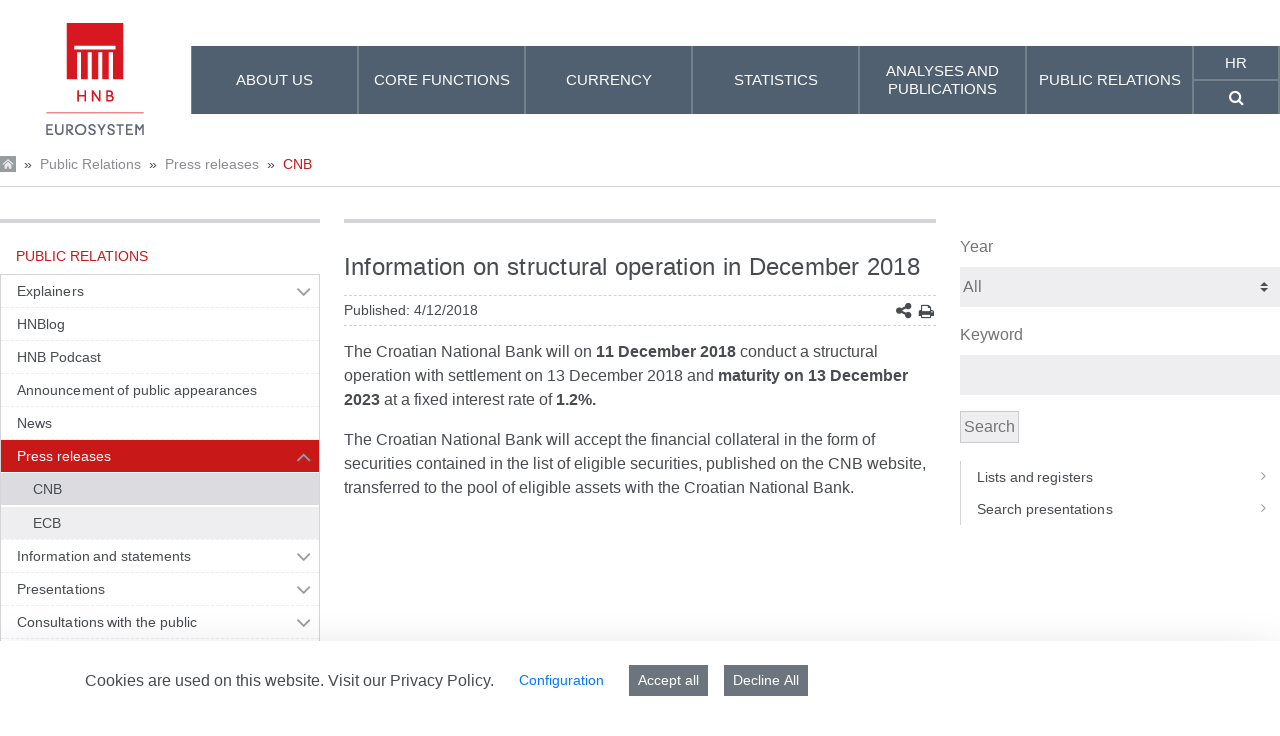

--- FILE ---
content_type: text/html;charset=UTF-8
request_url: https://api.hnb.hr/en/web/guest/-/information-on-structural-operation-in-december-2018
body_size: 243121
content:
































	
		
			<!DOCTYPE html>






































































<html class="hnb-html ltr" dir="ltr" lang="en-US">

<head>
<meta charset="utf-8">
	<title>Information on structural operation in December 2018</title>
	<meta content="initial-scale=1.0, width=device-width" name="viewport" />
    <meta http-equiv="X-UA-Compatible" content="IE=edge">
	<meta name="referrer" content="no-referrer">
	































<meta content="text/html; charset=UTF-8" http-equiv="content-type" />









<meta content="press releases,structural repo operations,general" lang="en-US" name="keywords" />


<script type="importmap">{"imports":{"react-dom":"/o/frontend-js-react-web/__liferay__/exports/react-dom.js","@clayui/breadcrumb":"/o/frontend-taglib-clay/__liferay__/exports/@clayui$breadcrumb.js","@clayui/charts":"/o/frontend-taglib-clay/__liferay__/exports/@clayui$charts.js","@clayui/empty-state":"/o/frontend-taglib-clay/__liferay__/exports/@clayui$empty-state.js","react":"/o/frontend-js-react-web/__liferay__/exports/react.js","react-dom-16":"/o/frontend-js-react-web/__liferay__/exports/react-dom-16.js","@clayui/navigation-bar":"/o/frontend-taglib-clay/__liferay__/exports/@clayui$navigation-bar.js","@clayui/icon":"/o/frontend-taglib-clay/__liferay__/exports/@clayui$icon.js","@clayui/table":"/o/frontend-taglib-clay/__liferay__/exports/@clayui$table.js","@clayui/slider":"/o/frontend-taglib-clay/__liferay__/exports/@clayui$slider.js","@clayui/multi-select":"/o/frontend-taglib-clay/__liferay__/exports/@clayui$multi-select.js","@clayui/nav":"/o/frontend-taglib-clay/__liferay__/exports/@clayui$nav.js","@clayui/provider":"/o/frontend-taglib-clay/__liferay__/exports/@clayui$provider.js","@clayui/panel":"/o/frontend-taglib-clay/__liferay__/exports/@clayui$panel.js","@clayui/list":"/o/frontend-taglib-clay/__liferay__/exports/@clayui$list.js","@clayui/date-picker":"/o/frontend-taglib-clay/__liferay__/exports/@clayui$date-picker.js","@clayui/label":"/o/frontend-taglib-clay/__liferay__/exports/@clayui$label.js","@liferay/frontend-js-api/data-set":"/o/frontend-js-dependencies-web/__liferay__/exports/@liferay$js-api$data-set.js","@clayui/core":"/o/frontend-taglib-clay/__liferay__/exports/@clayui$core.js","@clayui/pagination-bar":"/o/frontend-taglib-clay/__liferay__/exports/@clayui$pagination-bar.js","@clayui/layout":"/o/frontend-taglib-clay/__liferay__/exports/@clayui$layout.js","@clayui/multi-step-nav":"/o/frontend-taglib-clay/__liferay__/exports/@clayui$multi-step-nav.js","@liferay/frontend-js-api":"/o/frontend-js-dependencies-web/__liferay__/exports/@liferay$js-api.js","@clayui/toolbar":"/o/frontend-taglib-clay/__liferay__/exports/@clayui$toolbar.js","@clayui/badge":"/o/frontend-taglib-clay/__liferay__/exports/@clayui$badge.js","react-dom-18":"/o/frontend-js-react-web/__liferay__/exports/react-dom-18.js","@clayui/link":"/o/frontend-taglib-clay/__liferay__/exports/@clayui$link.js","@clayui/card":"/o/frontend-taglib-clay/__liferay__/exports/@clayui$card.js","@clayui/tooltip":"/o/frontend-taglib-clay/__liferay__/exports/@clayui$tooltip.js","@clayui/button":"/o/frontend-taglib-clay/__liferay__/exports/@clayui$button.js","@clayui/tabs":"/o/frontend-taglib-clay/__liferay__/exports/@clayui$tabs.js","@clayui/sticker":"/o/frontend-taglib-clay/__liferay__/exports/@clayui$sticker.js","@clayui/form":"/o/frontend-taglib-clay/__liferay__/exports/@clayui$form.js","@clayui/popover":"/o/frontend-taglib-clay/__liferay__/exports/@clayui$popover.js","@clayui/shared":"/o/frontend-taglib-clay/__liferay__/exports/@clayui$shared.js","@clayui/localized-input":"/o/frontend-taglib-clay/__liferay__/exports/@clayui$localized-input.js","@clayui/modal":"/o/frontend-taglib-clay/__liferay__/exports/@clayui$modal.js","@clayui/color-picker":"/o/frontend-taglib-clay/__liferay__/exports/@clayui$color-picker.js","@clayui/pagination":"/o/frontend-taglib-clay/__liferay__/exports/@clayui$pagination.js","@clayui/autocomplete":"/o/frontend-taglib-clay/__liferay__/exports/@clayui$autocomplete.js","@clayui/management-toolbar":"/o/frontend-taglib-clay/__liferay__/exports/@clayui$management-toolbar.js","@clayui/time-picker":"/o/frontend-taglib-clay/__liferay__/exports/@clayui$time-picker.js","@clayui/upper-toolbar":"/o/frontend-taglib-clay/__liferay__/exports/@clayui$upper-toolbar.js","@clayui/loading-indicator":"/o/frontend-taglib-clay/__liferay__/exports/@clayui$loading-indicator.js","@clayui/drop-down":"/o/frontend-taglib-clay/__liferay__/exports/@clayui$drop-down.js","@clayui/data-provider":"/o/frontend-taglib-clay/__liferay__/exports/@clayui$data-provider.js","@liferay/language/":"/o/js/language/","@clayui/css":"/o/frontend-taglib-clay/__liferay__/exports/@clayui$css.js","@clayui/alert":"/o/frontend-taglib-clay/__liferay__/exports/@clayui$alert.js","@clayui/progress-bar":"/o/frontend-taglib-clay/__liferay__/exports/@clayui$progress-bar.js","react-16":"/o/frontend-js-react-web/__liferay__/exports/react-16.js","react-18":"/o/frontend-js-react-web/__liferay__/exports/react-18.js"},"scopes":{}}</script><script data-senna-track="temporary">var Liferay = window.Liferay || {};Liferay.Icons = Liferay.Icons || {};Liferay.Icons.controlPanelSpritemap = 'https://api.hnb.hr/o/admin-theme/images/clay/icons.svg'; Liferay.Icons.spritemap = 'https://api.hnb.hr/o/hnb-theme-euro/images/clay/icons.svg';</script>
<script data-senna-track="permanent" src="/combo?browserId=chrome&minifierType=js&languageId=en_US&t=1769255474213&/o/frontend-js-jquery-web/jquery/jquery.min.js&/o/frontend-js-jquery-web/jquery/init.js&/o/frontend-js-jquery-web/jquery/ajax.js&/o/frontend-js-jquery-web/jquery/bootstrap.bundle.min.js&/o/frontend-js-jquery-web/jquery/collapsible_search.js&/o/frontend-js-jquery-web/jquery/fm.js&/o/frontend-js-jquery-web/jquery/form.js&/o/frontend-js-jquery-web/jquery/popper.min.js&/o/frontend-js-jquery-web/jquery/side_navigation.js" type="text/javascript"></script>
<script data-senna-track="permanent" type="text/javascript">window.Liferay = window.Liferay || {}; window.Liferay.CSP = {nonce: ''};</script>
<link data-senna-track="temporary" href="https://api.hnb.hr/-/obavijest-o-strukturnoj-operaciji-u-prosincu-2018-" rel="canonical" />
<link data-senna-track="temporary" href="https://api.hnb.hr/-/obavijest-o-strukturnoj-operaciji-u-prosincu-2018-" hreflang="hr-HR" rel="alternate" />
<link data-senna-track="temporary" href="https://api.hnb.hr/en/-/information-on-structural-operation-in-december-2018" hreflang="en-US" rel="alternate" />
<link data-senna-track="temporary" href="https://api.hnb.hr/-/obavijest-o-strukturnoj-operaciji-u-prosincu-2018-" hreflang="x-default" rel="alternate" />

<meta property="og:locale" content="en_US">
<meta property="og:locale:alternate" content="hr_HR">
<meta property="og:locale:alternate" content="en_US">
<meta property="og:site_name" content="HNB">
<meta property="og:title" content="Information on structural operation in December 2018 - HNB">
<meta property="og:type" content="website">
<meta property="og:url" content="https://api.hnb.hr/-/obavijest-o-strukturnoj-operaciji-u-prosincu-2018-">


<link href="https://api.hnb.hr/o/hnb-theme-euro/images/favicon.ico" rel="apple-touch-icon" />
<link href="https://api.hnb.hr/o/hnb-theme-euro/images/favicon.ico" rel="icon" />



<link class="lfr-css-file" data-senna-track="temporary" href="https://api.hnb.hr/o/hnb-theme-euro/css/clay.css?browserId=chrome&amp;themeId=hnbthemeeuro_WAR_hnbthemeeuro&amp;minifierType=css&amp;languageId=en_US&amp;t=1766413334000" id="liferayAUICSS" rel="stylesheet" type="text/css" />









	<link href="/combo?browserId=chrome&amp;minifierType=css&amp;themeId=hnbthemeeuro_WAR_hnbthemeeuro&amp;languageId=en_US&amp;archivefilter_WAR_hnbportlet:%2Fo%2Fhnb-gpp-archive-filter-web%2Fcss%2Fmain.css&amp;com_liferay_cookies_banner_web_portlet_CookiesBannerPortlet:%2Fo%2Fcookies-banner-web%2Fcookies_banner%2Fcss%2Fmain.css&amp;com_liferay_journal_content_web_portlet_JournalContentPortlet_INSTANCE_PbSZnIwqGXBB:%2Fo%2Fjournal-content-web%2Fcss%2Fmain.css&amp;com_liferay_portal_search_web_search_bar_portlet_SearchBarPortlet_INSTANCE_templateSearch:%2Fo%2Fportal-search-web%2Fcss%2Fmain.css&amp;com_liferay_product_navigation_product_menu_web_portlet_ProductMenuPortlet:%2Fo%2Fproduct-navigation-product-menu-web%2Fcss%2Fmain.css&amp;com_liferay_product_navigation_user_personal_bar_web_portlet_ProductNavigationUserPersonalBarPortlet:%2Fo%2Fproduct-navigation-user-personal-bar-web%2Fcss%2Fmain.css&amp;com_liferay_site_navigation_menu_web_portlet_SiteNavigationMenuPortlet:%2Fo%2Fsite-navigation-menu-web%2Fcss%2Fmain.css&amp;t=1766413334000" rel="stylesheet" type="text/css"
 data-senna-track="temporary" id="2cf9b252" />








<script type="text/javascript" data-senna-track="temporary">
	// <![CDATA[
		var Liferay = Liferay || {};

		Liferay.Browser = {
			acceptsGzip: function () {
				return true;
			},

			

			getMajorVersion: function () {
				return 131.0;
			},

			getRevision: function () {
				return '537.36';
			},
			getVersion: function () {
				return '131.0';
			},

			

			isAir: function () {
				return false;
			},
			isChrome: function () {
				return true;
			},
			isEdge: function () {
				return false;
			},
			isFirefox: function () {
				return false;
			},
			isGecko: function () {
				return true;
			},
			isIe: function () {
				return false;
			},
			isIphone: function () {
				return false;
			},
			isLinux: function () {
				return false;
			},
			isMac: function () {
				return true;
			},
			isMobile: function () {
				return false;
			},
			isMozilla: function () {
				return false;
			},
			isOpera: function () {
				return false;
			},
			isRtf: function () {
				return true;
			},
			isSafari: function () {
				return true;
			},
			isSun: function () {
				return false;
			},
			isWebKit: function () {
				return true;
			},
			isWindows: function () {
				return false;
			}
		};

		Liferay.Data = Liferay.Data || {};

		Liferay.Data.ICONS_INLINE_SVG = true;

		Liferay.Data.NAV_SELECTOR = '#navigation';

		Liferay.Data.NAV_SELECTOR_MOBILE = '#navigationCollapse';

		Liferay.Data.isCustomizationView = function () {
			return false;
		};

		Liferay.Data.notices = [
			
		];

		(function () {
			var available = {};

			var direction = {};

			

				available['hr_HR'] = 'Croatian\x20\x28Croatia\x29';
				direction['hr_HR'] = 'ltr';

			

				available['en_US'] = 'English\x20\x28United\x20States\x29';
				direction['en_US'] = 'ltr';

			

			let _cache = {};

			if (Liferay && Liferay.Language && Liferay.Language._cache) {
				_cache = Liferay.Language._cache;
			}

			Liferay.Language = {
				_cache,
				available,
				direction,
				get: function(key) {
					let value = Liferay.Language._cache[key];

					if (value === undefined) {
						value = key;
					}

					return value;
				}
			};
		})();

		var featureFlags = {"LPD-10964":false,"LPD-37927":true,"LPD-10889":false,"LPS-193884":false,"LPD-30371":true,"LPD-36719":true,"LPD-11131":true,"LPS-178642":true,"LPS-193005":false,"LPD-31789":false,"LPD-10562":false,"LPD-11212":false,"COMMERCE-8087":true,"LPD-39304":true,"LPD-13311":true,"LRAC-10757":false,"LPD-35941":false,"LPS-180090":false,"LPS-178052":false,"LPD-21414":false,"LPS-185892":false,"LPS-186620":true,"LPD-40533":true,"LPD-40534":true,"LPS-184404":false,"LPD-40530":true,"LPD-20640":false,"LPS-198183":false,"LPD-38869":true,"LPD-35678":false,"LPD-6378":true,"LPS-153714":false,"LPD-11848":false,"LPS-170670":false,"LPD-7822":false,"LPS-169981":false,"LPD-21926":false,"LPS-177027":false,"LPD-37531":false,"LPD-11003":false,"LPD-36446":false,"LPD-39437":false,"LPS-135430":true,"LPD-20556":false,"LPS-134060":false,"LPS-164563":true,"LPD-32050":false,"LPS-122920":false,"LPS-199086":false,"LPD-35128":false,"LPD-10588":true,"LPD-6684":false,"LPD-13778":true,"LPS-173135":true,"LPD-11313":false,"LPD-6368":false,"LPD-34594":true,"LPS-202104":false,"LPD-19955":false,"LPD-35443":false,"LPD-39967":false,"LPD-11235":false,"LPD-11232":false,"LPS-196935":true,"LPD-43542":false,"LPS-176691":false,"LPS-197909":false,"LPD-29516":false,"COMMERCE-8949":false,"LPD-11228":false,"LPS-153813":false,"LPD-17809":false,"COMMERCE-13024":false,"LPS-165482":false,"LPS-193551":false,"LPS-197477":false,"LPS-174816":false,"LPS-186360":false,"LPD-30204":false,"LPD-32867":false,"LPS-153332":false,"LPD-35013":false,"LPS-179669":true,"LPS-174417":false,"LPD-44091":false,"LPD-31212":true,"LPD-18221":true,"LPS-155284":false,"LRAC-15017":false,"LPD-19870":false,"LPS-200108":false,"LPD-20131":false,"LPS-159643":false,"LPS-129412":true,"LPS-169837":false,"LPD-20379":false};

		Liferay.FeatureFlags = Object.keys(featureFlags).reduce(
			(acc, key) => ({
				...acc, [key]: featureFlags[key] === 'true' || featureFlags[key] === true
			}), {}
		);

		Liferay.PortletKeys = {
			DOCUMENT_LIBRARY: 'com_liferay_document_library_web_portlet_DLPortlet',
			DYNAMIC_DATA_MAPPING: 'com_liferay_dynamic_data_mapping_web_portlet_DDMPortlet',
			ITEM_SELECTOR: 'com_liferay_item_selector_web_portlet_ItemSelectorPortlet'
		};

		Liferay.PropsValues = {
			JAVASCRIPT_SINGLE_PAGE_APPLICATION_TIMEOUT: 5000,
			UPLOAD_SERVLET_REQUEST_IMPL_MAX_SIZE: 1073741824
		};

		Liferay.ThemeDisplay = {

			

			
				getLayoutId: function () {
					return '1153';
				},

				

				getLayoutRelativeControlPanelURL: function () {
					return '/en/group/guest/~/control_panel/manage?p_p_id=archivefilterassetpublisher_WAR_hnbportlet';
				},

				getLayoutRelativeURL: function () {
					return '/en/web/guest/publicness/press-releases/cnb';
				},
				getLayoutURL: function () {
					return 'https://api.hnb.hr/en/web/guest/publicness/press-releases/cnb';
				},
				getParentLayoutId: function () {
					return '1143';
				},
				isControlPanel: function () {
					return false;
				},
				isPrivateLayout: function () {
					return 'false';
				},
				isVirtualLayout: function () {
					return false;
				},
			

			getBCP47LanguageId: function () {
				return 'en-US';
			},
			getCanonicalURL: function () {

				

				return 'https\x3a\x2f\x2fapi\x2ehnb\x2ehr\x2f-\x2fobavijest-o-strukturnoj-operaciji-u-prosincu-2018-';
			},
			getCDNBaseURL: function () {
				return 'https://api.hnb.hr';
			},
			getCDNDynamicResourcesHost: function () {
				return '';
			},
			getCDNHost: function () {
				return '';
			},
			getCompanyGroupId: function () {
				return '20195';
			},
			getCompanyId: function () {
				return '20155';
			},
			getDefaultLanguageId: function () {
				return 'hr_HR';
			},
			getDoAsUserIdEncoded: function () {
				return '';
			},
			getLanguageId: function () {
				return 'en_US';
			},
			getParentGroupId: function () {
				return '20182';
			},
			getPathContext: function () {
				return '';
			},
			getPathImage: function () {
				return '/image';
			},
			getPathJavaScript: function () {
				return '/o/frontend-js-web';
			},
			getPathMain: function () {
				return '/en/c';
			},
			getPathThemeImages: function () {
				return 'https://api.hnb.hr/o/hnb-theme-euro/images';
			},
			getPathThemeRoot: function () {
				return '/o/hnb-theme-euro';
			},
			getPlid: function () {
				return '120272';
			},
			getPortalURL: function () {
				return 'https://api.hnb.hr';
			},
			getRealUserId: function () {
				return '20159';
			},
			getRemoteAddr: function () {
				return '18.216.92.42';
			},
			getRemoteHost: function () {
				return '18.216.92.42';
			},
			getScopeGroupId: function () {
				return '20182';
			},
			getScopeGroupIdOrLiveGroupId: function () {
				return '20182';
			},
			getSessionId: function () {
				return '';
			},
			getSiteAdminURL: function () {
				return 'https://api.hnb.hr/group/guest/~/control_panel/manage?p_p_lifecycle=0&p_p_state=maximized&p_p_mode=view';
			},
			getSiteGroupId: function () {
				return '20182';
			},
			getTimeZone: function() {
				return 'Europe/Paris';
			},
			getURLControlPanel: function() {
				return '/en/group/control_panel?refererPlid=120272';
			},
			getURLHome: function () {
				return 'https\x3a\x2f\x2fapi\x2ehnb\x2ehr\x2fweb\x2fguest';
			},
			getUserEmailAddress: function () {
				return '';
			},
			getUserId: function () {
				return '20159';
			},
			getUserName: function () {
				return '';
			},
			isAddSessionIdToURL: function () {
				return false;
			},
			isImpersonated: function () {
				return false;
			},
			isSignedIn: function () {
				return false;
			},

			isStagedPortlet: function () {
				
					
						return true;
					
					
			},

			isStateExclusive: function () {
				return false;
			},
			isStateMaximized: function () {
				return false;
			},
			isStatePopUp: function () {
				return false;
			}
		};

		var themeDisplay = Liferay.ThemeDisplay;

		Liferay.AUI = {

			

			getCombine: function () {
				return true;
			},
			getComboPath: function () {
				return '/combo/?browserId=chrome&minifierType=&languageId=en_US&t=1766416826946&';
			},
			getDateFormat: function () {
				return '%m/%d/%Y';
			},
			getEditorCKEditorPath: function () {
				return '/o/frontend-editor-ckeditor-web';
			},
			getFilter: function () {
				var filter = 'raw';

				
					
						filter = 'min';
					
					

				return filter;
			},
			getFilterConfig: function () {
				var instance = this;

				var filterConfig = null;

				if (!instance.getCombine()) {
					filterConfig = {
						replaceStr: '.js' + instance.getStaticResourceURLParams(),
						searchExp: '\\.js$'
					};
				}

				return filterConfig;
			},
			getJavaScriptRootPath: function () {
				return '/o/frontend-js-web';
			},
			getPortletRootPath: function () {
				return '/html/portlet';
			},
			getStaticResourceURLParams: function () {
				return '?browserId=chrome&minifierType=&languageId=en_US&t=1766416826946';
			}
		};

		Liferay.authToken = 'Oj30A5qX';

		

		Liferay.currentURL = '\x2fen\x2fweb\x2fguest\x2f-\x2finformation-on-structural-operation-in-december-2018';
		Liferay.currentURLEncoded = '\x252Fen\x252Fweb\x252Fguest\x252F-\x252Finformation-on-structural-operation-in-december-2018';
	// ]]>
</script>

<script data-senna-track="temporary" type="text/javascript">window.__CONFIG__= {basePath: '',combine: true, defaultURLParams: null, explainResolutions: false, exposeGlobal: false, logLevel: 'warn', moduleType: 'module', namespace:'Liferay', nonce: '', reportMismatchedAnonymousModules: 'warn', resolvePath: '/o/js_resolve_modules', url: '/combo/?browserId=chrome&minifierType=js&languageId=en_US&t=1766416826946&', waitTimeout: 60000};</script><script data-senna-track="permanent" src="/o/frontend-js-loader-modules-extender/loader.js?&mac=9WaMmhziBCkScHZwrrVcOR7VZF4=&browserId=chrome&languageId=en_US&minifierType=js" type="text/javascript"></script><script data-senna-track="permanent" src="/combo?browserId=chrome&minifierType=js&languageId=en_US&t=1766416826946&/o/frontend-js-aui-web/aui/aui/aui-min.js&/o/frontend-js-aui-web/liferay/modules.js&/o/frontend-js-aui-web/liferay/aui_sandbox.js&/o/frontend-js-aui-web/aui/attribute-base/attribute-base-min.js&/o/frontend-js-aui-web/aui/attribute-complex/attribute-complex-min.js&/o/frontend-js-aui-web/aui/attribute-core/attribute-core-min.js&/o/frontend-js-aui-web/aui/attribute-observable/attribute-observable-min.js&/o/frontend-js-aui-web/aui/attribute-extras/attribute-extras-min.js&/o/frontend-js-aui-web/aui/event-custom-base/event-custom-base-min.js&/o/frontend-js-aui-web/aui/event-custom-complex/event-custom-complex-min.js&/o/frontend-js-aui-web/aui/oop/oop-min.js&/o/frontend-js-aui-web/aui/aui-base-lang/aui-base-lang-min.js&/o/frontend-js-aui-web/liferay/dependency.js&/o/frontend-js-aui-web/liferay/util.js&/o/frontend-js-web/liferay/dom_task_runner.js&/o/frontend-js-web/liferay/events.js&/o/frontend-js-web/liferay/lazy_load.js&/o/frontend-js-web/liferay/liferay.js&/o/frontend-js-web/liferay/global.bundle.js&/o/frontend-js-web/liferay/portlet.js&/o/frontend-js-web/liferay/workflow.js&/o/oauth2-provider-web/js/liferay.js" type="text/javascript"></script>
<script data-senna-track="temporary" type="text/javascript">window.Liferay = Liferay || {}; window.Liferay.OAuth2 = {getAuthorizeURL: function() {return 'https://api.hnb.hr/o/oauth2/authorize';}, getBuiltInRedirectURL: function() {return 'https://api.hnb.hr/o/oauth2/redirect';}, getIntrospectURL: function() { return 'https://api.hnb.hr/o/oauth2/introspect';}, getTokenURL: function() {return 'https://api.hnb.hr/o/oauth2/token';}, getUserAgentApplication: function(externalReferenceCode) {return Liferay.OAuth2._userAgentApplications[externalReferenceCode];}, _userAgentApplications: {}}</script><script data-senna-track="temporary" type="text/javascript">try {var MODULE_MAIN='@liferay/frontend-js-state-web@1.0.30/index';var MODULE_PATH='/o/frontend-js-state-web';/**
 * SPDX-FileCopyrightText: (c) 2000 Liferay, Inc. https://liferay.com
 * SPDX-License-Identifier: LGPL-2.1-or-later OR LicenseRef-Liferay-DXP-EULA-2.0.0-2023-06
 */

(function () {
	AUI().applyConfig({
		groups: {
			state: {

				// eslint-disable-next-line
				mainModule: MODULE_MAIN,
			},
		},
	});
})();
} catch(error) {console.error(error);}try {var MODULE_MAIN='@liferay/frontend-js-react-web@5.0.54/index';var MODULE_PATH='/o/frontend-js-react-web';/**
 * SPDX-FileCopyrightText: (c) 2000 Liferay, Inc. https://liferay.com
 * SPDX-License-Identifier: LGPL-2.1-or-later OR LicenseRef-Liferay-DXP-EULA-2.0.0-2023-06
 */

(function () {
	AUI().applyConfig({
		groups: {
			react: {

				// eslint-disable-next-line
				mainModule: MODULE_MAIN,
			},
		},
	});
})();
} catch(error) {console.error(error);}try {var MODULE_MAIN='exportimport-web@5.0.100/index';var MODULE_PATH='/o/exportimport-web';/**
 * SPDX-FileCopyrightText: (c) 2000 Liferay, Inc. https://liferay.com
 * SPDX-License-Identifier: LGPL-2.1-or-later OR LicenseRef-Liferay-DXP-EULA-2.0.0-2023-06
 */

(function () {
	AUI().applyConfig({
		groups: {
			exportimportweb: {
				base: MODULE_PATH + '/js/legacy/',
				combine: Liferay.AUI.getCombine(),
				filter: Liferay.AUI.getFilterConfig(),
				modules: {
					'liferay-export-import-export-import': {
						path: 'main.js',
						requires: [
							'aui-datatype',
							'aui-dialog-iframe-deprecated',
							'aui-modal',
							'aui-parse-content',
							'aui-toggler',
							'liferay-portlet-base',
							'liferay-util-window',
						],
					},
				},
				root: MODULE_PATH + '/js/legacy/',
			},
		},
	});
})();
} catch(error) {console.error(error);}try {var MODULE_MAIN='@liferay/document-library-web@6.0.198/index';var MODULE_PATH='/o/document-library-web';/**
 * SPDX-FileCopyrightText: (c) 2000 Liferay, Inc. https://liferay.com
 * SPDX-License-Identifier: LGPL-2.1-or-later OR LicenseRef-Liferay-DXP-EULA-2.0.0-2023-06
 */

(function () {
	AUI().applyConfig({
		groups: {
			dl: {
				base: MODULE_PATH + '/js/legacy/',
				combine: Liferay.AUI.getCombine(),
				filter: Liferay.AUI.getFilterConfig(),
				modules: {
					'document-library-upload-component': {
						path: 'DocumentLibraryUpload.js',
						requires: [
							'aui-component',
							'aui-data-set-deprecated',
							'aui-overlay-manager-deprecated',
							'aui-overlay-mask-deprecated',
							'aui-parse-content',
							'aui-progressbar',
							'aui-template-deprecated',
							'liferay-search-container',
							'querystring-parse-simple',
							'uploader',
						],
					},
				},
				root: MODULE_PATH + '/js/legacy/',
			},
		},
	});
})();
} catch(error) {console.error(error);}try {var MODULE_MAIN='staging-processes-web@5.0.65/index';var MODULE_PATH='/o/staging-processes-web';/**
 * SPDX-FileCopyrightText: (c) 2000 Liferay, Inc. https://liferay.com
 * SPDX-License-Identifier: LGPL-2.1-or-later OR LicenseRef-Liferay-DXP-EULA-2.0.0-2023-06
 */

(function () {
	AUI().applyConfig({
		groups: {
			stagingprocessesweb: {
				base: MODULE_PATH + '/js/legacy/',
				combine: Liferay.AUI.getCombine(),
				filter: Liferay.AUI.getFilterConfig(),
				modules: {
					'liferay-staging-processes-export-import': {
						path: 'main.js',
						requires: [
							'aui-datatype',
							'aui-dialog-iframe-deprecated',
							'aui-modal',
							'aui-parse-content',
							'aui-toggler',
							'liferay-portlet-base',
							'liferay-util-window',
						],
					},
				},
				root: MODULE_PATH + '/js/legacy/',
			},
		},
	});
})();
} catch(error) {console.error(error);}try {var MODULE_MAIN='contacts-web@5.0.65/index';var MODULE_PATH='/o/contacts-web';/**
 * SPDX-FileCopyrightText: (c) 2000 Liferay, Inc. https://liferay.com
 * SPDX-License-Identifier: LGPL-2.1-or-later OR LicenseRef-Liferay-DXP-EULA-2.0.0-2023-06
 */

(function () {
	AUI().applyConfig({
		groups: {
			contactscenter: {
				base: MODULE_PATH + '/js/legacy/',
				combine: Liferay.AUI.getCombine(),
				filter: Liferay.AUI.getFilterConfig(),
				modules: {
					'liferay-contacts-center': {
						path: 'main.js',
						requires: [
							'aui-io-plugin-deprecated',
							'aui-toolbar',
							'autocomplete-base',
							'datasource-io',
							'json-parse',
							'liferay-portlet-base',
							'liferay-util-window',
						],
					},
				},
				root: MODULE_PATH + '/js/legacy/',
			},
		},
	});
})();
} catch(error) {console.error(error);}try {var MODULE_MAIN='portal-workflow-kaleo-designer-web@5.0.146/index';var MODULE_PATH='/o/portal-workflow-kaleo-designer-web';/**
 * SPDX-FileCopyrightText: (c) 2000 Liferay, Inc. https://liferay.com
 * SPDX-License-Identifier: LGPL-2.1-or-later OR LicenseRef-Liferay-DXP-EULA-2.0.0-2023-06
 */

(function () {
	AUI().applyConfig({
		groups: {
			'kaleo-designer': {
				base: MODULE_PATH + '/designer/js/legacy/',
				combine: Liferay.AUI.getCombine(),
				filter: Liferay.AUI.getFilterConfig(),
				modules: {
					'liferay-kaleo-designer-autocomplete-util': {
						path: 'autocomplete_util.js',
						requires: ['autocomplete', 'autocomplete-highlighters'],
					},
					'liferay-kaleo-designer-definition-diagram-controller': {
						path: 'definition_diagram_controller.js',
						requires: [
							'liferay-kaleo-designer-field-normalizer',
							'liferay-kaleo-designer-utils',
						],
					},
					'liferay-kaleo-designer-dialogs': {
						path: 'dialogs.js',
						requires: ['liferay-util-window'],
					},
					'liferay-kaleo-designer-editors': {
						path: 'editors.js',
						requires: [
							'aui-ace-editor',
							'aui-ace-editor-mode-xml',
							'aui-base',
							'aui-datatype',
							'aui-node',
							'liferay-kaleo-designer-autocomplete-util',
							'liferay-kaleo-designer-utils',
						],
					},
					'liferay-kaleo-designer-field-normalizer': {
						path: 'field_normalizer.js',
						requires: ['liferay-kaleo-designer-remote-services'],
					},
					'liferay-kaleo-designer-nodes': {
						path: 'nodes.js',
						requires: [
							'aui-datatable',
							'aui-datatype',
							'aui-diagram-builder',
							'liferay-kaleo-designer-editors',
							'liferay-kaleo-designer-utils',
						],
					},
					'liferay-kaleo-designer-remote-services': {
						path: 'remote_services.js',
						requires: ['aui-io'],
					},
					'liferay-kaleo-designer-templates': {
						path: 'templates.js',
						requires: ['aui-tpl-snippets-deprecated'],
					},
					'liferay-kaleo-designer-utils': {
						path: 'utils.js',
						requires: [],
					},
					'liferay-kaleo-designer-xml-definition': {
						path: 'xml_definition.js',
						requires: [
							'aui-base',
							'aui-component',
							'dataschema-xml',
							'datatype-xml',
						],
					},
					'liferay-kaleo-designer-xml-definition-serializer': {
						path: 'xml_definition_serializer.js',
						requires: ['escape', 'liferay-kaleo-designer-xml-util'],
					},
					'liferay-kaleo-designer-xml-util': {
						path: 'xml_util.js',
						requires: ['aui-base'],
					},
					'liferay-portlet-kaleo-designer': {
						path: 'main.js',
						requires: [
							'aui-ace-editor',
							'aui-ace-editor-mode-xml',
							'aui-tpl-snippets-deprecated',
							'dataschema-xml',
							'datasource',
							'datatype-xml',
							'event-valuechange',
							'io-form',
							'liferay-kaleo-designer-autocomplete-util',
							'liferay-kaleo-designer-editors',
							'liferay-kaleo-designer-nodes',
							'liferay-kaleo-designer-remote-services',
							'liferay-kaleo-designer-utils',
							'liferay-kaleo-designer-xml-util',
							'liferay-util-window',
						],
					},
				},
				root: MODULE_PATH + '/designer/js/legacy/',
			},
		},
	});
})();
} catch(error) {console.error(error);}try {var MODULE_MAIN='frontend-js-components-web@2.0.80/index';var MODULE_PATH='/o/frontend-js-components-web';/**
 * SPDX-FileCopyrightText: (c) 2000 Liferay, Inc. https://liferay.com
 * SPDX-License-Identifier: LGPL-2.1-or-later OR LicenseRef-Liferay-DXP-EULA-2.0.0-2023-06
 */

(function () {
	AUI().applyConfig({
		groups: {
			components: {

				// eslint-disable-next-line
				mainModule: MODULE_MAIN,
			},
		},
	});
})();
} catch(error) {console.error(error);}try {var MODULE_MAIN='frontend-editor-alloyeditor-web@5.0.56/index';var MODULE_PATH='/o/frontend-editor-alloyeditor-web';/**
 * SPDX-FileCopyrightText: (c) 2000 Liferay, Inc. https://liferay.com
 * SPDX-License-Identifier: LGPL-2.1-or-later OR LicenseRef-Liferay-DXP-EULA-2.0.0-2023-06
 */

(function () {
	AUI().applyConfig({
		groups: {
			alloyeditor: {
				base: MODULE_PATH + '/js/legacy/',
				combine: Liferay.AUI.getCombine(),
				filter: Liferay.AUI.getFilterConfig(),
				modules: {
					'liferay-alloy-editor': {
						path: 'alloyeditor.js',
						requires: [
							'aui-component',
							'liferay-portlet-base',
							'timers',
						],
					},
					'liferay-alloy-editor-source': {
						path: 'alloyeditor_source.js',
						requires: [
							'aui-debounce',
							'liferay-fullscreen-source-editor',
							'liferay-source-editor',
							'plugin',
						],
					},
				},
				root: MODULE_PATH + '/js/legacy/',
			},
		},
	});
})();
} catch(error) {console.error(error);}try {var MODULE_MAIN='portal-search-web@6.0.148/index';var MODULE_PATH='/o/portal-search-web';/**
 * SPDX-FileCopyrightText: (c) 2000 Liferay, Inc. https://liferay.com
 * SPDX-License-Identifier: LGPL-2.1-or-later OR LicenseRef-Liferay-DXP-EULA-2.0.0-2023-06
 */

(function () {
	AUI().applyConfig({
		groups: {
			search: {
				base: MODULE_PATH + '/js/',
				combine: Liferay.AUI.getCombine(),
				filter: Liferay.AUI.getFilterConfig(),
				modules: {
					'liferay-search-custom-range-facet': {
						path: 'custom_range_facet.js',
						requires: ['aui-form-validator'],
					},
				},
				root: MODULE_PATH + '/js/',
			},
		},
	});
})();
} catch(error) {console.error(error);}try {var MODULE_MAIN='dynamic-data-mapping-web@5.0.115/index';var MODULE_PATH='/o/dynamic-data-mapping-web';/**
 * SPDX-FileCopyrightText: (c) 2000 Liferay, Inc. https://liferay.com
 * SPDX-License-Identifier: LGPL-2.1-or-later OR LicenseRef-Liferay-DXP-EULA-2.0.0-2023-06
 */

(function () {
	const LiferayAUI = Liferay.AUI;

	AUI().applyConfig({
		groups: {
			ddm: {
				base: MODULE_PATH + '/js/legacy/',
				combine: Liferay.AUI.getCombine(),
				filter: LiferayAUI.getFilterConfig(),
				modules: {
					'liferay-ddm-form': {
						path: 'ddm_form.js',
						requires: [
							'aui-base',
							'aui-datatable',
							'aui-datatype',
							'aui-image-viewer',
							'aui-parse-content',
							'aui-set',
							'aui-sortable-list',
							'json',
							'liferay-form',
							'liferay-map-base',
							'liferay-translation-manager',
							'liferay-util-window',
						],
					},
					'liferay-portlet-dynamic-data-mapping': {
						condition: {
							trigger: 'liferay-document-library',
						},
						path: 'main.js',
						requires: [
							'arraysort',
							'aui-form-builder-deprecated',
							'aui-form-validator',
							'aui-map',
							'aui-text-unicode',
							'json',
							'liferay-menu',
							'liferay-translation-manager',
							'liferay-util-window',
							'text',
						],
					},
					'liferay-portlet-dynamic-data-mapping-custom-fields': {
						condition: {
							trigger: 'liferay-document-library',
						},
						path: 'custom_fields.js',
						requires: ['liferay-portlet-dynamic-data-mapping'],
					},
				},
				root: MODULE_PATH + '/js/legacy/',
			},
		},
	});
})();
} catch(error) {console.error(error);}try {var MODULE_MAIN='calendar-web@5.0.105/index';var MODULE_PATH='/o/calendar-web';/**
 * SPDX-FileCopyrightText: (c) 2000 Liferay, Inc. https://liferay.com
 * SPDX-License-Identifier: LGPL-2.1-or-later OR LicenseRef-Liferay-DXP-EULA-2.0.0-2023-06
 */

(function () {
	AUI().applyConfig({
		groups: {
			calendar: {
				base: MODULE_PATH + '/js/legacy/',
				combine: Liferay.AUI.getCombine(),
				filter: Liferay.AUI.getFilterConfig(),
				modules: {
					'liferay-calendar-a11y': {
						path: 'calendar_a11y.js',
						requires: ['calendar'],
					},
					'liferay-calendar-container': {
						path: 'calendar_container.js',
						requires: [
							'aui-alert',
							'aui-base',
							'aui-component',
							'liferay-portlet-base',
						],
					},
					'liferay-calendar-date-picker-sanitizer': {
						path: 'date_picker_sanitizer.js',
						requires: ['aui-base'],
					},
					'liferay-calendar-interval-selector': {
						path: 'interval_selector.js',
						requires: ['aui-base', 'liferay-portlet-base'],
					},
					'liferay-calendar-interval-selector-scheduler-event-link': {
						path: 'interval_selector_scheduler_event_link.js',
						requires: ['aui-base', 'liferay-portlet-base'],
					},
					'liferay-calendar-list': {
						path: 'calendar_list.js',
						requires: [
							'aui-template-deprecated',
							'liferay-scheduler',
						],
					},
					'liferay-calendar-message-util': {
						path: 'message_util.js',
						requires: ['liferay-util-window'],
					},
					'liferay-calendar-recurrence-converter': {
						path: 'recurrence_converter.js',
						requires: [],
					},
					'liferay-calendar-recurrence-dialog': {
						path: 'recurrence.js',
						requires: [
							'aui-base',
							'liferay-calendar-recurrence-util',
						],
					},
					'liferay-calendar-recurrence-util': {
						path: 'recurrence_util.js',
						requires: ['aui-base', 'liferay-util-window'],
					},
					'liferay-calendar-reminders': {
						path: 'calendar_reminders.js',
						requires: ['aui-base'],
					},
					'liferay-calendar-remote-services': {
						path: 'remote_services.js',
						requires: [
							'aui-base',
							'aui-component',
							'liferay-calendar-util',
							'liferay-portlet-base',
						],
					},
					'liferay-calendar-session-listener': {
						path: 'session_listener.js',
						requires: ['aui-base', 'liferay-scheduler'],
					},
					'liferay-calendar-simple-color-picker': {
						path: 'simple_color_picker.js',
						requires: ['aui-base', 'aui-template-deprecated'],
					},
					'liferay-calendar-simple-menu': {
						path: 'simple_menu.js',
						requires: [
							'aui-base',
							'aui-template-deprecated',
							'event-outside',
							'event-touch',
							'widget-modality',
							'widget-position',
							'widget-position-align',
							'widget-position-constrain',
							'widget-stack',
							'widget-stdmod',
						],
					},
					'liferay-calendar-util': {
						path: 'calendar_util.js',
						requires: [
							'aui-datatype',
							'aui-io',
							'aui-scheduler',
							'aui-toolbar',
							'autocomplete',
							'autocomplete-highlighters',
						],
					},
					'liferay-scheduler': {
						path: 'scheduler.js',
						requires: [
							'async-queue',
							'aui-datatype',
							'aui-scheduler',
							'dd-plugin',
							'liferay-calendar-a11y',
							'liferay-calendar-message-util',
							'liferay-calendar-recurrence-converter',
							'liferay-calendar-recurrence-util',
							'liferay-calendar-util',
							'liferay-scheduler-event-recorder',
							'liferay-scheduler-models',
							'promise',
							'resize-plugin',
						],
					},
					'liferay-scheduler-event-recorder': {
						path: 'scheduler_event_recorder.js',
						requires: [
							'dd-plugin',
							'liferay-calendar-util',
							'resize-plugin',
						],
					},
					'liferay-scheduler-models': {
						path: 'scheduler_models.js',
						requires: [
							'aui-datatype',
							'dd-plugin',
							'liferay-calendar-util',
						],
					},
				},
				root: MODULE_PATH + '/js/legacy/',
			},
		},
	});
})();
} catch(error) {console.error(error);}</script>




<script type="text/javascript" data-senna-track="temporary">
	// <![CDATA[
		
			
				
		

		
	// ]]>
</script>





	
		

			

			
		
		



	
		

			

			
				<script>
  window.dataLayer = window.dataLayer || [];
  function gtag() { dataLayer.push(arguments); }
  gtag('js', new Date());

  gtag('consent', 'default', {
    'ad_user_data': 'denied',
    'ad_personalization': 'denied',
    'ad_storage': 'denied',
    'analytics_storage': 'denied',
    'wait_for_update': 500,
  });

  dataLayer.push({'gtm.start': new Date().getTime(), 'event': 'gtm.js'});
</script>

<!-- Google Tag Manager -->
<script>(function(w,d,s,l,i){w[l]=w[l]||[];w[l].push({'gtm.start':
new Date().getTime(),event:'gtm.js'});var f=d.getElementsByTagName(s)[0],
j=d.createElement(s),dl=l!='dataLayer'?'&l='+l:'';j.async=true;j.src=
'https://www.googletagmanager.com/gtm.js?id='+i+dl;f.parentNode.insertBefore(j,f);
})(window,document,'script','dataLayer','GTM-WN74QCT');</script>
<!-- End Google Tag Manager -->
			
		
	












	













	
	     <meta property ="og:title" content ="Information on structural operation in December 2018">
	      <meta property ="og:description" content ="&nbsp;">

	        <meta property ="og:image" content ="/documents/20182/2787332/24480725073_fc429e229b_h.jpg/0f91ceda-6245-0373-727e-b82f518a5bb0">
	   









<link class="lfr-css-file" data-senna-track="temporary" href="https://api.hnb.hr/o/hnb-theme-euro/css/main.css?browserId=chrome&amp;themeId=hnbthemeeuro_WAR_hnbthemeeuro&amp;minifierType=css&amp;languageId=en_US&amp;t=1766413334000" id="liferayThemeCSS" rel="stylesheet" type="text/css" />




	<style data-senna-track="senna" type="text/css">
		/* MISC */
/* test disable
.document-folder-asset-publisher .asset-actions {float:none}
.hnb-body .colt-1-3 .portlet-borderless-container {min-height: 0;}
*/

/* PRETRAGA 
.list-group-item-flex .autofit-col {
    justify-content: flex-start;
    padding-left: .625rem;
    padding-right: .625rem;
    width: 100%;
}
*/
	</style>





	<style data-senna-track="senna" type="text/css">

		

			

		

			

				

					

#p_p_id_archivefilterassetpublisher_WAR_hnbportlet_ .portlet-content {

}




				

			

		

			

		

			

				

					

#p_p_id_com_liferay_journal_content_web_portlet_JournalContentPortlet_INSTANCE_PbSZnIwqGXBB_ .portlet-content {

}




				

			

		

			

				

					

#p_p_id_com_liferay_journal_content_web_portlet_JournalContentPortlet_INSTANCE_SLUOJIG2JTpA_ .portlet-content {
margin-top: 0px;
margin-right: 0px;
margin-bottom: 0px;
margin-left: 0px
}




				

			

		

			

				

					

#p_p_id_com_liferay_journal_content_web_portlet_JournalContentPortlet_INSTANCE_X5Jw1ZhdqPYn_ .portlet-content {

}




				

			

		

			

				

					

#p_p_id_com_liferay_journal_content_web_portlet_JournalContentPortlet_INSTANCE_footercontent_ .portlet-content {

}
.cc_container {
padding-right:100px!important;
}



				

			

		

			

		

			

		

			

		

			

		

			

		

			

		

			

		

	</style>


<style data-senna-track="temporary" type="text/css">
</style>
<link data-senna-track="permanent" href="/o/frontend-js-aui-web/alloy_ui.css?&mac=favIEq7hPo8AEd6k+N5OVADEEls=&browserId=chrome&languageId=en_US&minifierType=css&themeId=hnbthemeeuro_WAR_hnbthemeeuro" rel="stylesheet"></link>












<script type="text/javascript">
Liferay.on(
	'ddmFieldBlur', function(event) {
		if (window.Analytics) {
			Analytics.send(
				'fieldBlurred',
				'Form',
				{
					fieldName: event.fieldName,
					focusDuration: event.focusDuration,
					formId: event.formId,
					formPageTitle: event.formPageTitle,
					page: event.page,
					title: event.title
				}
			);
		}
	}
);

Liferay.on(
	'ddmFieldFocus', function(event) {
		if (window.Analytics) {
			Analytics.send(
				'fieldFocused',
				'Form',
				{
					fieldName: event.fieldName,
					formId: event.formId,
					formPageTitle: event.formPageTitle,
					page: event.page,
					title:event.title
				}
			);
		}
	}
);

Liferay.on(
	'ddmFormPageShow', function(event) {
		if (window.Analytics) {
			Analytics.send(
				'pageViewed',
				'Form',
				{
					formId: event.formId,
					formPageTitle: event.formPageTitle,
					page: event.page,
					title: event.title
				}
			);
		}
	}
);

Liferay.on(
	'ddmFormSubmit', function(event) {
		if (window.Analytics) {
			Analytics.send(
				'formSubmitted',
				'Form',
				{
					formId: event.formId,
					title: event.title
				}
			);
		}
	}
);

Liferay.on(
	'ddmFormView', function(event) {
		if (window.Analytics) {
			Analytics.send(
				'formViewed',
				'Form',
				{
					formId: event.formId,
					title: event.title
				}
			);
		}
	}
);

</script><script>

</script>















<script type="text/javascript" data-senna-track="temporary">
	if (window.Analytics) {
		window._com_liferay_document_library_analytics_isViewFileEntry = false;
	}
</script>









<link rel="apple-touch-icon" href="https://api.hnb.hr/o/hnb-theme-euro/images/apple-touch-icon/hnb-iphone-icon-076x076.png">
<link rel="apple-touch-icon" sizes="76x76" href="https://api.hnb.hr/o/hnb-theme-euro/images/apple-touch-icon/hnb-iphone-icon-076x076.png">
<link rel="apple-touch-icon" sizes="120x120" href="https://api.hnb.hr/o/hnb-theme-euro/images/apple-touch-icon/hnb-iphone-icon-120x120.png">
<link rel="apple-touch-icon" sizes="152x152" href="https://api.hnb.hr/o/hnb-theme-euro/images/apple-touch-icon/hnb-iphone-icon-152x152.png">
<link rel="apple-touch-icon" sizes="167x167" href="https://api.hnb.hr/o/hnb-theme-euro/images/apple-touch-icon/hnb-iphone-icon-167x167.png">
<link rel="apple-touch-icon" sizes="180x180" href="https://api.hnb.hr/o/hnb-theme-euro/images/apple-touch-icon/hnb-iphone-icon-180x180.png"></head>

<body class="hnb-body chrome controls-visible  yui3-skin-sam guest-site signed-out public-page site">














































	<nav aria-label="Quick Links" class="bg-dark cadmin quick-access-nav text-center text-white" id="cfes_quickAccessNav">
		
			
				<a class="d-block p-2 sr-only sr-only-focusable text-reset" href="#main-content">
		Skip to Main Content
	</a>
			
			
	</nav>












































































<div class="d-flex flex-column min-vh-100">

	<div class="d-flex flex-column flex-fill position-relative" id="wrapper">
		<header id="banner" role="banner">

			<div class="print-logo">
    			<img src="https://api.hnb.hr/o/hnb-theme-euro/images/hnb-logo-print.png">
			</div>
			
			
<nav aria-label="Site Pages" class="sort-pages modify-pages desktoponly tabletonly no-print navigation" id="navigation" role="navigation">
<div class="wrapper">
   <div class="navmain">
      <ul>
         <li class="logo-pn"><a href="/">&nbsp;</a></li>
         <li>
            <a class="toplevel"  href="https://api.hnb.hr/en/web/guest/about-us"><span>About us</span></a>

            <div class="leveldown">
               <div class="wrapper">




                        <div class="leveldown-column-25">



                                    <h3><a style="cursor:pointer;" href="https://api.hnb.hr/en/web/guest/about-us/functions-and-structure">Functions and structure<i class="icon-angle-right arrow"></i></a></h3>
                                    <ul>
                                         <li><a href="https://api.hnb.hr/en/web/guest/about-us/functions-and-structure/role">Role</a></li>
                                         <li><a href="https://api.hnb.hr/en/web/guest/about-us/functions-and-structure/vision-and-mission">Vision and mission</a></li>
                                         <li><a href="https://api.hnb.hr/en/web/guest/about-us/functions-and-structure/cnb-and-climate-change">CNB and climate change</a></li>
                                         <li><a href="https://api.hnb.hr/en/web/guest/regulations">Regulations</a></li>
                                         <li><a href="https://api.hnb.hr/en/web/guest/about-us/functions-and-structure/council-and-management">Council and management</a></li>
                                         <li><a href="https://api.hnb.hr/en/web/guest/about-us/functions-and-structure/organisation">Organisation</a></li>
                                    </ul>































                        </div>

                        <div class="leveldown-column-25">






                                    <h3><a style="cursor:pointer;" href="https://api.hnb.hr/en/web/guest/about-us/operation">Operation<i class="icon-angle-right arrow"></i></a></h3>
                                    <ul>
                                         <li><a href="https://api.hnb.hr/en/web/guest/about-us/operation/financial-statements">Financial statements</a></li>
                                         <li><a href="https://api.hnb.hr/en/web/guest/about-us/operation/plans">Plans</a></li>
                                         <li><a href="https://api.hnb.hr/en/web/guest/about-us/operation/state-audit-offices-audit">State Audit Office’s audit</a></li>
                                    </ul>












                                    <h3><a style="cursor:pointer;" href="https://api.hnb.hr/en/web/guest/about-us/career">Career<i class="icon-angle-right arrow"></i></a></h3>
                                    <ul>
                                         <li><a href="https://api.hnb.hr/en/web/guest/about-us/career/bank-as-employer">Bank as employer</a></li>
                                         <li><a href="https://api.hnb.hr/en/web/guest/about-us/career/business-activities">Business activities</a></li>
                                         <li><a href="https://api.hnb.hr/en/web/guest/about-us/career/employment">Employment</a></li>
                                         <li><a href="https://api.hnb.hr/en/web/guest/about-us/career/internship">Internship</a></li>
                                         <li><a href="https://api.hnb.hr/en/web/guest/about-us/career/scholarships">Scholarships</a></li>
                                    </ul>
















                        </div>

                        <div class="leveldown-column-25">









                                    <h3><a style="cursor:pointer;" href="https://api.hnb.hr/en/web/guest/about-us/consumer-protection">Consumer protection<i class="icon-angle-right arrow"></i></a></h3>
                                    <ul>
                                         <li><a href="https://api.hnb.hr/en/web/guest/about-us/consumer-protection/regulations">Regulations</a></li>
                                         <li><a href="https://api.hnb.hr/en/web/guest/about-us/consumer-protection/credit-intermediaries">Credit intermediaries</a></li>
                                         <li><a href="https://api.hnb.hr/en/web/guest/about-us/consumer-protection/key-information">Key information</a></li>
                                         <li><a href="https://api.hnb.hr/en/web/guest/about-us/consumer-protection/information-for-consumers">Information for consumers</a></li>
                                         <li><a href="https://api.hnb.hr/en/web/guest/about-us/consumer-protection/protect-your-rights">Protect your rights</a></li>
                                         <li><a href="https://api.hnb.hr/en/web/guest/about-us/consumer-protection/financial-education">Financial education</a></li>
                                    </ul>



                                    <h3><a style="cursor:pointer;" href="https://api.hnb.hr/en/web/guest/about-us/non-performing-loans">Non-performing loans<i class="icon-angle-right arrow"></i></a></h3>



                                    <h3><a style="cursor:pointer;" href="https://api.hnb.hr/en/web/guest/o-nama/kriptoimovina">Cryptoasset<i class="icon-angle-right arrow"></i></a></h3>
                                    <ul>
                                         <li><a href="https://api.hnb.hr/en/web/guest/about-us/crypto-assets/regulations">Regulations</a></li>
                                    </ul>






                                    <h3><a style="cursor:pointer;" href="https://api.hnb.hr/en/web/guest/about-us/events">Events<i class="icon-angle-right arrow"></i></a></h3>













                        </div>

                        <div class="leveldown-column-25">
























                                    <h3><a style="cursor:pointer;" href="https://api.hnb.hr/en/web/guest/about-us/public-procurement">Public procurement<i class="icon-angle-right arrow"></i></a></h3>



                                    <h3><a style="cursor:pointer;" href="https://api.hnb.hr/en/web/guest/about-us/the-building">The building<i class="icon-angle-right arrow"></i></a></h3>
                                    <ul>
                                         <li><a href="https://api.hnb.hr/en/web/guest/about-us/building/photos">Photos</a></li>
                                         <li><a href="https://api.hnb.hr/en/web/guest/about-us/building/video">Video</a></li>
                                    </ul>



                                    <h3><a style="cursor:pointer;" href="https://api.hnb.hr/en/web/guest/about-us/contacts">Contacts<i class="icon-angle-right arrow"></i></a></h3>



                                    <h3><a style="cursor:pointer;" href="https://api.hnb.hr/en/web/guest/about-us/education">Education<i class="icon-angle-right arrow"></i></a></h3>
                                    <ul>
                                         <li><a href="https://api.hnb.hr/en/web/guest/about-us/education/presentations-and-workshops">Presentations and workshops</a></li>
                                         <li><a href="https://api.hnb.hr/en/web/guest/about-us/education/cnb-open-doors-day">CNB Open Doors Day</a></li>
                                    </ul>

                        </div>

               </div>
            </div>
         </li>
         <li>
            <a class="toplevel"  href="https://api.hnb.hr/en/web/guest/core-functions"><span>Core functions</span></a>

            <div class="leveldown">
               <div class="wrapper">




                        <div class="leveldown-column-25">



                                    <h3><a style="cursor:pointer;" href="https://api.hnb.hr/en/web/guest/core-functions/monetary-policy">Monetary policy<i class="icon-angle-right arrow"></i></a></h3>
                                    <ul>
                                         <li><a href="https://api.hnb.hr/en/web/guest/core-functions/monetary-policy/monetary-policy-implementation">Monetary policy implementation</a></li>
                                         <li><a href="https://api.hnb.hr/en/web/guest/core-functions/monetary-policy/regulations">Regulations</a></li>
                                         <li><a href="https://api.hnb.hr/en/web/guest/core-functions/monetary-policy/emergency-liquidity-assistance">Emergency liquidity assistance</a></li>
                                    </ul>



                                    <h3><a style="cursor:pointer;" href="https://api.hnb.hr/en/web/guest/core-functions/financial-assets-management">Financial assets management<i class="icon-angle-right arrow"></i></a></h3>









                                    <h3><a style="cursor:pointer;" href="https://api.hnb.hr/en/web/guest/core-functions/resolution">Resolution<i class="icon-angle-right arrow"></i></a></h3>
                                    <ul>
                                         <li><a href="https://api.hnb.hr/en/web/guest/core-functions/resolution/about-resolution">About resolution</a></li>
                                         <li><a href="https://api.hnb.hr/en/web/guest/core-functions/resolution/resolution-authorities">Resolution authorities</a></li>
                                         <li><a href="https://api.hnb.hr/en/web/guest/core-functions/resolution/regulations">Regulations</a></li>
                                         <li><a href="https://api.hnb.hr/en/web/guest/core-functions/resolution/resolution-actions">Resolution actions</a></li>
                                    </ul>







                        </div>

                        <div class="leveldown-column-25">









                                    <h3><a style="cursor:pointer;" href="https://api.hnb.hr/en/web/guest/core-functions/financial-stability">Financial stability<i class="icon-angle-right arrow"></i></a></h3>
                                    <ul>
                                         <li><a href="https://api.hnb.hr/en/web/guest/core-functions/financial-stability/about-financial-stability">About financial stability</a></li>
                                         <li><a href="https://api.hnb.hr/en/web/guest/core-functions/financial-stability/regulations">Regulations</a></li>
                                         <li><a href="https://api.hnb.hr/en/web/guest/core-functions/financial-stability/institutional-arrangements">Institutional arrangements</a></li>
                                         <li><a href="https://api.hnb.hr/en/web/guest/core-functions/financial-stability/cnb-s-macroprudential-policy">CNB’s macroprudential policy</a></li>
                                         <li><a href="https://api.hnb.hr/en/web/guest/core-functions/financial-stability/analyses">Analyses</a></li>
                                    </ul>



                                    <h3><a style="cursor:pointer;" href="https://api.hnb.hr/en/web/guest/core-functions/supervision">Supervision<i class="icon-angle-right arrow"></i></a></h3>
                                    <ul>
                                         <li><a href="https://api.hnb.hr/en/web/guest/core-functions/supervision/basics-and-objectives">Basics and objectives</a></li>
                                         <li><a href="https://api.hnb.hr/en/web/guest/core-functions/supervision/regulations">Regulations</a></li>
                                         <li><a href="https://api.hnb.hr/en/web/guest/core-functions/supervision/licensing">Licensing</a></li>
                                         <li><a href="https://api.hnb.hr/en/web/guest/core-functions/supervision/information-on-the-banking-system">Information on the banking system</a></li>
                                         <li><a href="https://api.hnb.hr/en/web/guest/core-functions/supervision/supervisory-disclosure">Supervisory disclosure</a></li>
                                         <li><a href="https://api.hnb.hr/en/web/guest/core-functions/supervision/prevention-of-money-laundering-and-terrorist-financing">Prevention of money laundering and terrorist financing</a></li>
                                    </ul>










                        </div>

                        <div class="leveldown-column-25">


















                                    <h3><a style="cursor:pointer;" href="https://api.hnb.hr/en/web/guest/core-functions/payment-system">Payment system<i class="icon-angle-right arrow"></i></a></h3>
                                    <ul>
                                         <li><a href="https://api.hnb.hr/en/web/guest/core-functions/payment-system/about-payment-system">About payment system</a></li>
                                         <li><a href="https://api.hnb.hr/en/web/guest/core-functions/payment-system/national-payment-system-committee">National Payment System Committee</a></li>
                                         <li><a href="https://api.hnb.hr/en/web/guest/core-functions/payment-system/regulations">Regulations</a></li>
                                         <li><a href="https://api.hnb.hr/en/web/guest/core-functions/payment-system/payment-system-oversight">Payment system oversight</a></li>
                                         <li><a href="https://api.hnb.hr/en/web/guest/core-functions/payment-system/payment-systems">Payment systems</a></li>
                                         <li><a href="https://api.hnb.hr/en/web/guest/core-functions/payment-system/digital-euro">Digital euro</a></li>
                                         <li><a href="https://api.hnb.hr/en/web/guest/core-functions/payment-system/licensing">Licensing</a></li>
                                         <li><a href="https://api.hnb.hr/en/web/guest/core-functions/payment-system/limited-network">Limited network</a></li>
                                         <li><a href="https://api.hnb.hr/en/web/guest/core-functions/payment-system/sepa">SEPA</a></li>
                                         <li><a href="https://api.hnb.hr/en/web/guest/core-functions/payment-system/analytical-reviews">Analytical reviews</a></li>
                                    </ul>




                        </div>

                        <div class="leveldown-column-25">





















                                    <h3><a style="cursor:pointer;" href="https://api.hnb.hr/en/web/guest/core-functions/international-relations">International relations<i class="icon-angle-right arrow"></i></a></h3>
                                    <ul>
                                         <li><a href="https://api.hnb.hr/en/web/guest/core-functions/international-relations/european-system-of-central-banks">European System of Central Banks</a></li>
                                         <li><a href="https://api.hnb.hr/en/web/guest/core-functions/international-relations/institutions-and-bodies-of-the-european-union">Institutions and bodies of the European Union</a></li>
                                         <li><a href="https://api.hnb.hr/en/web/guest/core-functions/international-relations/international-monetary-fund-imf">International Monetary Fund (IMF)</a></li>
                                         <li><a href="https://api.hnb.hr/en/web/guest/core-functions/international-relations/bank-for-international-settlements">Bank for International Settlements</a></li>
                                         <li><a href="https://api.hnb.hr/en/web/guest/core-functions/international-relations/development-banks">Development banks</a></li>
                                         <li><a href="https://api.hnb.hr/en/web/guest/core-functions/international-relations/technical-cooperation">Technical cooperation</a></li>
                                         <li><a href="https://api.hnb.hr/en/web/guest/core-functions/international-relations/credit-rating">Credit rating</a></li>
                                    </ul>

                        </div>

               </div>
            </div>
         </li>
         <li>
            <a class="toplevel"  href="https://api.hnb.hr/en/web/guest/currency"><span>Currency</span></a>

            <div class="leveldown">
               <div class="wrapper">




                        <div class="leveldown-column-25">



                                    <h3><a style="cursor:pointer;" href="https://api.hnb.hr/en/web/guest/currency/euro-banknotes">Euro banknotes<i class="icon-angle-right arrow"></i></a></h3>
                                    <ul>
                                         <li><a href="https://api.hnb.hr/en/web/guest/currency/euro-banknotes/banknotes-denominations">Banknotes denominations</a></li>
                                    </ul>



                                    <h3><a style="cursor:pointer;" href="https://api.hnb.hr/en/web/guest/currency/euro-coins">Euro coins<i class="icon-angle-right arrow"></i></a></h3>
                                    <ul>
                                         <li><a href="https://api.hnb.hr/en/web/guest/currency/euro-coins/euro-coin-denominations">Euro coin denominations</a></li>
                                         <li><a href="https://api.hnb.hr/en/web/guest/currency/euro-coins/issuance-of-commemorative-and-collector-euro-coins">Issuance of commemorative and collector euro coins</a></li>
                                         <li><a href="https://api.hnb.hr/en/web/guest/currency/euro-coins/commemorative-euro-coins">Commemorative euro coins</a></li>
                                         <li><a href="https://api.hnb.hr/en/web/guest/currency/euro-coins/euro-coins-of-other-countries">Euro coins of other countries</a></li>
                                    </ul>



                                    <h3><a style="cursor:pointer;" href="https://api.hnb.hr/en/web/guest/novac/strani-novac">Foreign money<i class="icon-angle-right arrow"></i></a></h3>



                                    <h3><a style="cursor:pointer;" href="https://api.hnb.hr/en/web/guest/currency/regulations">Regulations<i class="icon-angle-right arrow"></i></a></h3>



















                        </div>

                        <div class="leveldown-column-25">



























                                    <h3><a style="cursor:pointer;" href="https://api.hnb.hr/en/web/guest/currency/numismatics">Numismatics<i class="icon-angle-right arrow"></i></a></h3>
                                    <ul>
                                         <li><a href="https://api.hnb.hr/en/web/guest/currency/numismatics/numismatic-coins">Numismatic coins</a></li>
                                         <li><a href="https://api.hnb.hr/en/web/guest/currency/numismatics/sets">Sets</a></li>
                                         <li><a href="https://api.hnb.hr/en/web/guest/currency/numismatics/commemorative-gold-and-silver-kuna-coins">Commemorative gold and silver kuna coins</a></li>
                                         <li><a href="https://api.hnb.hr/en/web/guest/currency/numismatics/gold-ducats">Gold ducats</a></li>
                                         <li><a href="https://api.hnb.hr/en/web/guest/currency/numismatics/purchase-and-orders">Purchase and orders</a></li>
                                    </ul>




                        </div>

                        <div class="leveldown-column-25">















                                    <h3><a style="cursor:pointer;" href="https://api.hnb.hr/en/web/guest/currency/protection-against-counterfeiting">Protection against counterfeiting<i class="icon-angle-right arrow"></i></a></h3>
                                    <ul>
                                         <li><a href="https://api.hnb.hr/en/web/guest/currency/protection-against-counterfeiting/suppression-of-counterfeiting">Suppression of counterfeiting</a></li>
                                         <li><a href="https://api.hnb.hr/en/web/guest/currency/protection-against-counterfeiting/application-for-technical-analysis">Application for technical analysis</a></li>
                                         <li><a href="https://api.hnb.hr/en/web/guest/currency/protection-against-counterfeiting/counterfeit-statistics">Counterfeit statistics</a></li>
                                         <li><a href="https://api.hnb.hr/en/web/guest/currency/protection-against-counterfeiting/testing-cash-handling-machines">Testing cash handling machines</a></li>
                                         <li><a href="https://api.hnb.hr/en/web/guest/currency/protection-against-counterfeiting/reproduction">Reproduction</a></li>
                                    </ul>






                                    <h3><a style="cursor:pointer;" href="https://api.hnb.hr/en/web/guest/currency/replacement-of-cash">Replacement of cash<i class="icon-angle-right arrow"></i></a></h3>
                                    <ul>
                                         <li><a href="https://api.hnb.hr/en/web/guest/currency/replacement-of-cash/replacement-of-stained-euro-banknotes-at-the-croatian-national-bank">Replacement of stained euro banknotes at the Croatian National Bank</a></li>
                                         <li><a href="https://api.hnb.hr/en/web/guest/currency/replacement-of-cash/replacement-of-stained-kuna-banknotes-at-the-croatian-national-bank">Replacement of stained kuna banknotes at the Croatian National Bank</a></li>
                                    </ul>









                                    <h3><a style="cursor:pointer;" href="https://api.hnb.hr/en/web/guest/currency/applications">Applications<i class="icon-angle-right arrow"></i></a></h3>

                        </div>

                        <div class="leveldown-column-25">
























                                    <h3><a style="cursor:pointer;" href="https://api.hnb.hr/en/web/guest/currency/kuna">Kuna<i class="icon-angle-right arrow"></i></a></h3>
                                    <ul>
                                         <li><a href="https://api.hnb.hr/en/web/guest/currency/kuna/banknotes">Banknotes</a></li>
                                         <li><a href="https://api.hnb.hr/en/web/guest/currency/kuna/coins">Coins</a></li>
                                         <li><a href="https://api.hnb.hr/en/web/guest/currency/kuna/regulations">Regulations</a></li>
                                         <li><a href="https://api.hnb.hr/en/web/guest/currency/kuna/currency-reserves/supply">Supply</a></li>
                                    </ul>







                        </div>

               </div>
            </div>
         </li>
         <li>
            <a class="toplevel"  href="https://api.hnb.hr/en/web/guest/statistics"><span>Statistics</span></a>

            <div class="leveldown">
               <div class="wrapper">




                        <div class="leveldown-column-50">



                                    <h3><a style="cursor:pointer;" href="https://api.hnb.hr/en/web/guest/statistics/release-calendar">Release calendar<i class="icon-angle-right arrow"></i></a></h3>



                                    <h3><a style="cursor:pointer;" href="https://api.hnb.hr/en/web/guest/statistics/statistical-releases">Statistical releases<i class="icon-angle-right arrow"></i></a></h3>



                                    <h3><a style="cursor:pointer;" href="https://api.hnb.hr/en/web/guest/statistics/indicators-of-banking-system-operations">Indicators of banking system operations<i class="icon-angle-right arrow"></i></a></h3>



                                    <h3><a style="cursor:pointer;" href="https://api.hnb.hr/en/web/guest/statistics/main-macroeconomic-indicators">Main macroeconomic indicators<i class="icon-angle-right arrow"></i></a></h3>



                                    <h3><a style="cursor:pointer;" href="https://api.hnb.hr/en/web/guest/statistics/statistical-data">Statistical data<i class="icon-angle-right arrow"></i></a></h3>
                                    <ul>
                                         <li><a href="https://api.hnb.hr/en/web/guest/statistics/statistical-data/financial-sector">Financial sector</a></li>
                                         <li><a href="https://api.hnb.hr/en/web/guest/statistics/statistical-data/general-government-sector">General government sector</a></li>
                                         <li><a href="https://api.hnb.hr/en/web/guest/statistics/statistical-data/external-sector">External sector</a></li>
                                         <li><a href="https://api.hnb.hr/en/web/guest/statistics/statistical-data/financial-accounts">Financial accounts</a></li>
                                         <li><a href="https://api.hnb.hr/en/web/guest/statistics/statistical-data/securities">Securities</a></li>
                                         <li><a href="https://api.hnb.hr/en/web/guest/statistics/statistical-data/selected-non-financial-statistics">Selected non-financial statistics</a></li>
                                         <li><a href="https://api.hnb.hr/en/web/guest/statistics/statistical-data/payment-systems">Payment systems</a></li>
                                         <li><a href="https://api.hnb.hr/en/web/guest/statistics/statistical-data/payment-services">Payment services</a></li>
                                         <li><a href="https://api.hnb.hr/en/web/guest/statistics/statistical-data/currency-1">Currency</a></li>
                                         <li><a href="https://api.hnb.hr/en/web/guest/statistics/statistical-data/turnover-of-authorised-exchange-offices">Turnover of authorised exchange offices</a></li>
                                         <li><a href="https://api.hnb.hr/en/web/guest/statistics/statistical-data/archive">Archive</a></li>
                                    </ul>



                                    <h3><a style="cursor:pointer;" href="https://api.hnb.hr/en/web/guest/statistics/sdds-en">SDDS<i class="icon-angle-right arrow"></i></a></h3>



                                    <h3><a style="cursor:pointer;" href="https://api.hnb.hr/en/web/guest/statistics/regulations">Regulations<i class="icon-angle-right arrow"></i></a></h3>
















                        </div>

                        <div class="leveldown-column-50">
























                                    <h3><a style="cursor:pointer;" href="https://api.hnb.hr/en/web/guest/statistics/information-for-reporting-entities">Information for reporting entities<i class="icon-angle-right arrow"></i></a></h3>
                                    <ul>
                                         <li><a href="https://api.hnb.hr/en/web/guest/statistics/information-for-reporting-entities/securities-statistics">Securities statistics</a></li>
                                         <li><a href="https://api.hnb.hr/en/web/guest/statistics/information-for-reporting-entities/monetary-statistics">Monetary statistics</a></li>
                                         <li><a href="https://api.hnb.hr/en/web/guest/statistics/information-for-reporting-entities/prudential-reporting">Prudential reporting</a></li>
                                         <li><a href="https://api.hnb.hr/en/web/guest/statistics/information-for-reporting-entities/money-market">Money market</a></li>
                                         <li><a href="https://api.hnb.hr/en/web/guest/statistics/information-for-reporting-entities/external-statistics">External statistics</a></li>
                                         <li><a href="https://api.hnb.hr/en/web/guest/statistics/information-for-reporting-entities/payment-services-statistics">Payment services statistics</a></li>
                                         <li><a href="https://api.hnb.hr/en/web/guest/statistics/information-for-reporting-entities/cash-statistics">Cash statistics</a></li>
                                    </ul>



                                    <h3><a style="cursor:pointer;" href="https://api.hnb.hr/en/web/guest/statistics/information-for-users-of-statistical-data">Information for users of statistical data<i class="icon-angle-right arrow"></i></a></h3>



                                    <h3><a style="cursor:pointer;" href="https://api.hnb.hr/en/web/guest/statistics/use-of-confidential-statistical-data-of-the-cnb-for-scientific-purposes">Use of confidential statistical data of the CNB for scientific purposes<i class="icon-angle-right arrow"></i></a></h3>



                                    <h3><a style="cursor:pointer;" href="https://api.hnb.hr/en/web/guest/statistics/statistical-surveys">Statistical surveys<i class="icon-angle-right arrow"></i></a></h3>
                                    <ul>
                                         <li><a href="https://api.hnb.hr/en/web/guest/statistics/statistical-surveys/euro-area-bank-lending-survey">Euro area bank lending survey</a></li>
                                         <li><a href="https://api.hnb.hr/en/web/guest/statistics/statistical-surveys/household-finance-and-consumption-survey">Household Finance and Consumption Survey</a></li>
                                    </ul>



                                    <h3><a style="cursor:pointer;" href="https://api.hnb.hr/en/web/guest/statistics/experimental-statistics">Experimental statistics<i class="icon-angle-right arrow"></i></a></h3>
                                    <ul>
                                         <li><a href="https://api.hnb.hr/en/web/guest/statistics/experimental-statistics/distribution-of-household-wealth">Distribution of household wealth</a></li>
                                         <li><a href="https://api.hnb.hr/en/web/guest/statistics/experimental-statistics/climate-change-indicators">Climate change indicators</a></li>
                                    </ul>

                        </div>

               </div>
            </div>
         </li>
         <li>
            <a class="toplevel"  href="https://api.hnb.hr/en/web/guest/analyses-and-publications"><span>Analyses and publications</span></a>

            <div class="leveldown">
               <div class="wrapper">




                        <div class="leveldown-column-25">



                                    <h3><a style="cursor:pointer;" href="https://api.hnb.hr/en/web/guest/analyses-and-publications/macroeconomic-projections">Macroeconomic projections<i class="icon-angle-right arrow"></i></a></h3>



                                    <h3><a style="cursor:pointer;" href="https://api.hnb.hr/en/web/guest/analyses-and-publications/comments-on-statistics">Comments on statistics<i class="icon-angle-right arrow"></i></a></h3>



                                    <h3><a style="cursor:pointer;" href="https://api.hnb.hr/en/web/guest/analyses-and-publications/publications-calendar">Publications calendar<i class="icon-angle-right arrow"></i></a></h3>













                        </div>

                        <div class="leveldown-column-25">












                                    <h3><a style="cursor:pointer;" href="https://api.hnb.hr/en/web/guest/analyses-and-publications/regular-publications">Regular publications<i class="icon-angle-right arrow"></i></a></h3>
                                    <ul>
                                         <li><a href="https://api.hnb.hr/en/web/guest/analyses-and-publications/regular-publications/bulletin">Bulletin</a></li>
                                         <li><a href="https://api.hnb.hr/en/web/guest/analyses-and-publications/regular-publications/macroeconomic-developments-and-outlook">Macroeconomic Developments and Outlook</a></li>
                                         <li><a href="https://api.hnb.hr/en/web/guest/analyses-and-publications/regular-publications/annual-report">Annual Report</a></li>
                                         <li><a href="https://api.hnb.hr/en/web/guest/analyses-and-publications/regular-publications/semi-annual-information">Semi-annual Information</a></li>
                                         <li><a href="https://api.hnb.hr/en/web/guest/analyses-and-publications/regular-publications/financial-stability">Financial Stability</a></li>
                                         <li><a href="https://api.hnb.hr/en/web/guest/analyses-and-publications/regular-publications/macroprudential-diagnostics">Macroprudential Diagnostics</a></li>
                                         <li><a href="https://api.hnb.hr/en/web/guest/analyses-and-publications/regular-publications/payment-cards-and-card-transactions">Payment Cards and Card Transactions</a></li>
                                         <li><a href="https://api.hnb.hr/en/web/guest/analize-i-publikacije/redovne-publikacije/payment-transactions-and-accounts">Payment Transactions and Accounts</a></li>
                                         <li><a href="https://api.hnb.hr/en/web/guest/analyses-and-publications/regular-publications/cashless-payment-transactions">Cashless Payment Transactions</a></li>
                                         <li><a href="https://api.hnb.hr/en/web/guest/analyses-and-publications/regular-publications/banks-bulletin">Banks Bulletin</a></li>
                                         <li><a href="https://api.hnb.hr/en/web/guest/analyses-and-publications/regular-publications/spf">Standard Presentation Format</a></li>
                                    </ul>










                        </div>

                        <div class="leveldown-column-25">















                                    <h3><a style="cursor:pointer;" href="https://api.hnb.hr/en/web/guest/analyses-and-publications/occasional-publications">Occasional publications<i class="icon-angle-right arrow"></i></a></h3>
                                    <ul>
                                         <li><a href="https://api.hnb.hr/en/web/guest/analyses-and-publications/occasional-publications/working-papers">Working Papers</a></li>
                                         <li><a href="https://api.hnb.hr/en/web/guest/analyses-and-publications/occasional-publications/surveys">Surveys</a></li>
                                         <li><a href="https://api.hnb.hr/en/web/guest/analyses-and-publications/occasional-publications/statistical-and-methodological-papers">Statistical and Methodological Papers</a></li>
                                    </ul>







                        </div>

                        <div class="leveldown-column-25">


















                                    <h3><a style="cursor:pointer;" href="https://api.hnb.hr/en/web/guest/analyses-and-publications/other-publications">Other publications<i class="icon-angle-right arrow"></i></a></h3>




                        </div>

               </div>
            </div>
         </li>
         <li>
            <a class="toplevel selected"  href="https://api.hnb.hr/en/web/guest/public-relations"><span>Public Relations</span></a>

            <div class="leveldown">
               <div class="wrapper">




                        <div class="leveldown-column-25">












                                    <h3><a style="cursor:pointer;" href="https://api.hnb.hr/en/web/guest/publicness/announcement-of-public-appearances">Announcement of public appearances<i class="icon-angle-right arrow"></i></a></h3>



                                    <h3><a style="cursor:pointer;" href="https://api.hnb.hr/en/web/guest/publicness/news">News<i class="icon-angle-right arrow"></i></a></h3>



                                    <h3><a style="cursor:pointer;" href="https://api.hnb.hr/en/web/guest/publicness/press-releases">Press releases<i class="icon-angle-right arrow"></i></a></h3>
                                    <ul>
                                         <li><a href="https://api.hnb.hr/en/web/guest/publicness/press-releases/cnb">CNB</a></li>
                                         <li><a href="https://api.hnb.hr/en/web/guest/publicness/press-releases/ecb">ECB</a></li>
                                    </ul>






                                    <h3><a style="cursor:pointer;" href="https://api.hnb.hr/en/web/guest/publicness/presentations">Presentations<i class="icon-angle-right arrow"></i></a></h3>
                                    <ul>
                                         <li><a href="https://api.hnb.hr/en/web/guest/publicness/presentations/speeches">Speeches</a></li>
                                         <li><a href="https://api.hnb.hr/en/web/guest/publicness/presentations/interviews">Interviews</a></li>
                                    </ul>




























                        </div>

                        <div class="leveldown-column-25">





















                                    <h3><a style="cursor:pointer;" href="https://api.hnb.hr/en/web/guest/publicness/information-and-statements">Information and statements<i class="icon-angle-right arrow"></i></a></h3>
                                    <ul>
                                         <li><a href="https://api.hnb.hr/en/web/guest/public-relations/information-and-statements/decisions-on-violation-of-regulations">Decisions on violation of regulations</a></li>
                                    </ul>






                                    <h3><a style="cursor:pointer;" href="https://api.hnb.hr/en/web/guest/publicness/consultations-with-the-interested-public">Consultations with the public<i class="icon-angle-right arrow"></i></a></h3>
                                    <ul>
                                    </ul>

























                        </div>

                        <div class="leveldown-column-25">



                                    <h3><a style="cursor:pointer;" href="https://api.hnb.hr/en/web/guest/public-relations/explainers">Explainers<i class="icon-angle-right arrow"></i></a></h3>
                                    <ul>
                                         <li><a href="https://api.hnb.hr/en/web/guest/public-relations/explainers/by-topic">By topic</a></li>
                                         <li><a href="https://api.hnb.hr/en/web/guest/public-relations/explainers/tell-me">Tell me</a></li>
                                         <li><a href="https://api.hnb.hr/en/web/guest/public-relations/explainers/show-me">Show me</a></li>
                                         <li><a href="https://api.hnb.hr/en/web/guest/public-relations/explainers/miscellaneous">Miscellaneous</a></li>
                                    </ul>



                                    <h3><a style="cursor:pointer;" href="https://api.hnb.hr/en/web/guest/public-relations/hnblog">HNBlog<i class="icon-angle-right arrow"></i></a></h3>



                                    <h3><a style="cursor:pointer;" href="https://api.hnb.hr/en/web/guest/public-relations/hnb-podcast">HNB Podcast<i class="icon-angle-right arrow"></i></a></h3>





















                                    <h3><a style="cursor:pointer;" href="https://api.hnb.hr/en/web/guest/publicness/gallery">Gallery<i class="icon-angle-right arrow"></i></a></h3>
                                    <ul>
                                         <li><a href="https://api.hnb.hr/en/web/guest/publicness/gallery/videos">Videos</a></li>
                                    </ul>






















                        </div>

                        <div class="leveldown-column-25">

































                                    <h3><a style="cursor:pointer;" href="https://api.hnb.hr/en/web/guest/javnost-rada/upozorenja">Warnings<i class="icon-angle-right arrow"></i></a></h3>






                                    <h3><a style="cursor:pointer;" href="https://api.hnb.hr/en/web/guest/publicness/war-in-ukraine">War in Ukraine<i class="icon-angle-right arrow"></i></a></h3>



                                    <h3><a style="cursor:pointer;" href="https://api.hnb.hr/en/web/guest/public-relations/covid-19">CNB’s response to COVID-19 crisis<i class="icon-angle-right arrow"></i></a></h3>



                                    <h3><a style="cursor:pointer;" href="https://api.hnb.hr/en/web/guest/publicness/contact-us">Contact us<i class="icon-angle-right arrow"></i></a></h3>






                                    <h3><a style="cursor:pointer;" href="https://api.hnb.hr/en/web/guest/publicness/map-of-branches-and-atms">Map of branches and ATMs<i class="icon-angle-right arrow"></i></a></h3>

                        </div>

               </div>
            </div>
         </li>

         <li class="navmain-options">
             <div class="languagebox">





































































	

	<div class="portlet-boundary portlet-boundary_com_liferay_site_navigation_language_web_portlet_SiteNavigationLanguagePortlet_  portlet-static portlet-static-end portlet-barebone portlet-language " id="p_p_id_com_liferay_site_navigation_language_web_portlet_SiteNavigationLanguagePortlet_">
		<span id="p_com_liferay_site_navigation_language_web_portlet_SiteNavigationLanguagePortlet"></span>




	

	
		
			


































	
		
<section class="portlet" id="portlet_com_liferay_site_navigation_language_web_portlet_SiteNavigationLanguagePortlet">


	<div class="portlet-content">

		<div class="autofit-float autofit-row portlet-header">

			<div class="autofit-col autofit-col-end">
				<div class="autofit-section">
				</div>
			</div>
		</div>

		
			<div class=" portlet-content-container">
				


	<div class="portlet-body">



	
		
			
				
					







































	

	








	

				

				
					
						


	

		

















<style >
	.language-entry-short-text {
		padding: 0 0.5em;
	}
</style>

<a href="/en/c/portal/update_language?redirect=%2Fen%2Fweb%2Fguest%2F-%2Finformation-on-structural-operation-in-december-2018&amp;groupId=20182&amp;privateLayout=false&amp;layoutId=1153&amp;languageId=hr_HR" class="language-entry-short-text" lang="hr-HR" >hr</a>

	
	
					
				
			
		
	
	


	</div>

			</div>
		
	</div>
</section>
	

		
		







	</div>






</div>
             <div class="searchbox" id="searchbox" title="Search">
                <i class="fa fa-search"></i>
                <div class="optionbox" id="optionbox">
                    <form action="/web/guest/search" method="get" class="search hnb-form">
                        <div id="searchwrapper">
                            <input name="q" type="text" placeholder="Search"/>
                            <span></span>
                            <button type="submit" class="" value="">
                               <i class="fa fa-search"></i>
                            </button>
                        </div>
                  </form>
               </div>
            </div>
         </li>
      </ul>
   </div>
</div>
</nav>
<nav class="mobileonly no-print navigation">
  <div class="navmainmobile">
      <div class="navigation">
        <a class="mobile-nav-icon" href="#">&nbsp;</a>
        <div class="leveldown">
        	





































































	

	<div class="portlet-boundary portlet-boundary_com_liferay_site_navigation_menu_web_portlet_SiteNavigationMenuPortlet_  portlet-static portlet-static-end portlet-barebone portlet-navigation " id="p_p_id_com_liferay_site_navigation_menu_web_portlet_SiteNavigationMenuPortlet_">
		<span id="p_com_liferay_site_navigation_menu_web_portlet_SiteNavigationMenuPortlet"></span>




	

	
		
			


































	
		
<section class="portlet" id="portlet_com_liferay_site_navigation_menu_web_portlet_SiteNavigationMenuPortlet">


	<div class="portlet-content">

		<div class="autofit-float autofit-row portlet-header">

			<div class="autofit-col autofit-col-end">
				<div class="autofit-section">
				</div>
			</div>
		</div>

		
			<div class=" portlet-content-container">
				


	<div class="portlet-body">



	
		
			
				
					







































	

	








	

				

				
					
						


	

		




















	
	

		

		

		
	<div aria-label="Site Pages" class="list-menu">
		<ul class="layouts level-1">



				<li class="lfr-nav-item open">
						<a class="lfr-nav-item open" href="https://api.hnb.hr/en/web/guest/about-us" >About us</a>

		<ul class="layouts level-2">



				<li class="lfr-nav-item open">
						<a class="lfr-nav-item open" href="https://api.hnb.hr/en/web/guest/about-us/functions-and-structure" >Functions and structure</a>

		<ul class="layouts level-3">



				<li class="lfr-nav-item open">
						<a class="lfr-nav-item open" href="https://api.hnb.hr/en/web/guest/about-us/functions-and-structure/role" >Role</a>

				</li>



				<li class="lfr-nav-item open">
						<a class="lfr-nav-item open" href="https://api.hnb.hr/en/web/guest/about-us/functions-and-structure/vision-and-mission" >Vision and mission</a>

				</li>



				<li class="lfr-nav-item open">
						<a class="lfr-nav-item open" href="https://api.hnb.hr/en/web/guest/about-us/functions-and-structure/cnb-and-climate-change" >CNB and climate change</a>

		<ul class="layouts level-4">



				<li class="lfr-nav-item open">
						<a class="lfr-nav-item open" href="https://api.hnb.hr/en/web/guest/about-us/functions-and-structure/cnb-and-climate-change/climate-pledge" >Climate pledge</a>

				</li>



				<li class="lfr-nav-item open">
						<a class="lfr-nav-item open" href="https://api.hnb.hr/en/web/guest/o-nama/funkcije-i-struktura/hnb-i-klimatske-promjene/klimatska-strategija" >Climate Strategy</a>

				</li>



				<li class="lfr-nav-item open">
						<a class="lfr-nav-item open" href="https://api.hnb.hr/en/web/guest/about-us/functions-and-structure/cnb-and-climate-change/sustainability-report" >Sustainability Report</a>

				</li>



				<li class="lfr-nav-item open">
						<a class="lfr-nav-item open" href="https://api.hnb.hr/en/web/guest/about-us/functions-and-structure/cnb-and-climate-change/supervisory-activities" >Supervisory activities</a>

				</li>
		</ul>
				</li>



				<li class="lfr-nav-item open">
						<a class="lfr-nav-item open" href="https://api.hnb.hr/en/web/guest/regulations" >Regulations</a>

				</li>



				<li class="lfr-nav-item open">
						<a class="lfr-nav-item open" href="https://api.hnb.hr/en/web/guest/about-us/functions-and-structure/council-and-management" >Council and management</a>

		<ul class="layouts level-4">



				<li class="lfr-nav-item open">
						<a class="lfr-nav-item open" href="https://api.hnb.hr/en/web/guest/about-us/functions-and-structure/council-and-management/governor" >Governor</a>

				</li>



				<li class="lfr-nav-item open">
						<a class="lfr-nav-item open" href="https://api.hnb.hr/en/web/guest/about-us/functions-and-structure/council-and-management/deputy-governor" >Deputy Governor</a>

				</li>



				<li class="lfr-nav-item open">
						<a class="lfr-nav-item open" href="https://api.hnb.hr/en/web/guest/about-us/functions-and-structure/council-and-management/vice-governors" >Vicegovernors</a>

				</li>



				<li class="lfr-nav-item open">
						<a class="lfr-nav-item open" href="https://api.hnb.hr/en/web/guest/o-nama/funkcije-i-struktura/savjet-i-rukovodstvo/former-governors" >Former governors</a>

				</li>



				<li class="lfr-nav-item open">
						<a class="lfr-nav-item open" href="https://api.hnb.hr/en/web/guest/about-us/functions-and-structure/council-and-management/calendar" >Calendar</a>

		<ul class="layouts level-5">



				<li class="lfr-nav-item open">
						<a class="lfr-nav-item open" href="https://api.hnb.hr/en/web/guest/about-us/functions-and-structure/council-and-management/calendar/calendar-archive" >Calendar archive</a>

				</li>
		</ul>
				</li>
		</ul>
				</li>



				<li class="lfr-nav-item open">
						<a class="lfr-nav-item open" href="https://api.hnb.hr/en/web/guest/about-us/functions-and-structure/organisation" >Organisation</a>

		<ul class="layouts level-4">



				<li class="lfr-nav-item open">
						<a class="lfr-nav-item open" href="https://api.hnb.hr/en/web/guest/o-nama/funkcije-i-struktura/organizacija/pravilnici" >Pravilnici</a>

				</li>



				<li class="lfr-nav-item open">
						<a class="lfr-nav-item open" href="https://api.hnb.hr/en/web/guest/about-us/functions-and-structure/organisation/compliance" >Compliance</a>

				</li>
		</ul>
				</li>
		</ul>
				</li>



				<li class="lfr-nav-item open">
						<a class="lfr-nav-item open" href="https://api.hnb.hr/en/web/guest/about-us/operation" >Operation</a>

		<ul class="layouts level-3">



				<li class="lfr-nav-item open">
						<a class="lfr-nav-item open" href="https://api.hnb.hr/en/web/guest/about-us/operation/financial-statements" >Financial statements</a>

				</li>



				<li class="lfr-nav-item open">
						<a class="lfr-nav-item open" href="https://api.hnb.hr/en/web/guest/about-us/operation/plans" >Plans</a>

				</li>



				<li class="lfr-nav-item open">
						<a class="lfr-nav-item open" href="https://api.hnb.hr/en/web/guest/o-nama/poslovanje/troskovi-poslovanja" >Troškovi poslovanja</a>

				</li>



				<li class="lfr-nav-item open">
						<a class="lfr-nav-item open" href="https://api.hnb.hr/en/web/guest/about-us/operation/state-audit-offices-audit" >State Audit Office’s audit</a>

				</li>



				<li class="lfr-nav-item open">
						<a class="lfr-nav-item open" href="https://api.hnb.hr/en/web/guest/o-name/poslovanje/revizorski-odbor" >Revizorski odbor</a>

				</li>
		</ul>
				</li>



				<li class="lfr-nav-item open">
						<a class="lfr-nav-item open" href="https://api.hnb.hr/en/web/guest/about-us/consumer-protection" >Consumer protection</a>

		<ul class="layouts level-3">



				<li class="lfr-nav-item open">
						<a class="lfr-nav-item open" href="https://api.hnb.hr/en/web/guest/about-us/consumer-protection/regulations" >Regulations</a>

				</li>



				<li class="lfr-nav-item open">
						<a class="lfr-nav-item open" href="https://api.hnb.hr/en/web/guest/about-us/consumer-protection/credit-intermediaries" >Credit intermediaries</a>

		<ul class="layouts level-4">



				<li class="lfr-nav-item open">
						<a class="lfr-nav-item open" href="https://api.hnb.hr/en/web/guest/about-us/consumer-protection/consumer-intermediaries/licensing" >Licensing</a>

				</li>
		</ul>
				</li>



				<li class="lfr-nav-item open">
						<a class="lfr-nav-item open" href="https://api.hnb.hr/en/web/guest/about-us/consumer-protection/key-information" >Key information</a>

		<ul class="layouts level-4">



				<li class="lfr-nav-item open">
						<a class="lfr-nav-item open" href="https://api.hnb.hr/en/web/guest/about-us/consumer-protection/key-information/payment-accounts" >Payment accounts</a>

		<ul class="layouts level-5">



				<li class="lfr-nav-item open">
						<a class="lfr-nav-item open" href="https://api.hnb.hr/en/web/guest/about-us/consumer-protection/key-information/payment-accounts/current-account" >Current account</a>

				</li>



				<li class="lfr-nav-item open">
						<a class="lfr-nav-item open" href="https://api.hnb.hr/en/web/guest/about-us/consumer-protection/key-information/payment-accounts/giro-acounts" >Giro account</a>

				</li>



				<li class="lfr-nav-item open">
						<a class="lfr-nav-item open" href="https://api.hnb.hr/en/web/guest/about-us/consumer-protection/key-information/payment-accounts/basic-account" >Basic account</a>

				</li>
		</ul>
				</li>



				<li class="lfr-nav-item open">
						<a class="lfr-nav-item open" href="https://api.hnb.hr/en/web/guest/about-us/consumer-protection/key-information/savings" >Savings</a>

				</li>



				<li class="lfr-nav-item open">
						<a class="lfr-nav-item open" href="https://api.hnb.hr/en/web/guest/about-us/consumer-protection/key-information/loans" >Loans</a>

		<ul class="layouts level-5">



				<li class="lfr-nav-item open">
						<a class="lfr-nav-item open" href="https://api.hnb.hr/en/web/guest/about-us/consumer-protection/key-information/loans/types-of-loans" >Types of loans</a>

				</li>



				<li class="lfr-nav-item open">
						<a class="lfr-nav-item open" href="https://api.hnb.hr/en/web/guest/about-us/consumer-protection/key-information/loans/creditworthiness" >Creditworthiness</a>

				</li>



				<li class="lfr-nav-item open">
						<a class="lfr-nav-item open" href="https://api.hnb.hr/en/web/guest/about-us/consumer-protection/key-information/loans/co-debtors-guarantors-and-mortgagors" >Co-debtors, guarantors and mortgagors</a>

				</li>
		</ul>
				</li>



				<li class="lfr-nav-item open">
						<a class="lfr-nav-item open" href="https://api.hnb.hr/en/web/guest/about-us/consumer-protection/key-information/cashless-payments" >Cashless payments</a>

		<ul class="layouts level-5">



				<li class="lfr-nav-item open">
						<a class="lfr-nav-item open" href="https://api.hnb.hr/en/web/guest/about-us/consumer-protection/key-information/cashless-payments/payment-cards" >Payment cards</a>

				</li>



				<li class="lfr-nav-item open">
						<a class="lfr-nav-item open" href="https://api.hnb.hr/en/web/guest/about-us/consumer-protection/key-information/cashless-payments/electronic-services" >Electronic services</a>

				</li>
		</ul>
				</li>



				<li class="lfr-nav-item open">
						<a class="lfr-nav-item open" href="https://api.hnb.hr/en/web/guest/about-us/consumer-protection/key-information/interest-rates" >Interest rates</a>

				</li>



				<li class="lfr-nav-item open">
						<a class="lfr-nav-item open" href="https://api.hnb.hr/en/web/guest/about-us/consumer-protection/key-information/fees" >Fees</a>

				</li>



				<li class="lfr-nav-item open">
						<a class="lfr-nav-item open" href="https://api.hnb.hr/en/web/guest/about-us/consumer-protection/key-information/currency-clause" >Currency clause</a>

				</li>



				<li class="lfr-nav-item open">
						<a class="lfr-nav-item open" href="https://api.hnb.hr/en/web/guest/about-us/consumer-protection/key-information/enforcement-actions" >Enforcement actions</a>

				</li>



				<li class="lfr-nav-item open">
						<a class="lfr-nav-item open" href="https://api.hnb.hr/en/web/guest/about-us/consumer-protection/key-information/information-list" >Information list</a>

				</li>



				<li class="lfr-nav-item open">
						<a class="lfr-nav-item open" href="https://api.hnb.hr/en/web/guest/o-nama/zastita-potrosaca/bitne-informacije/informativna-lista-depoziti" >Informativna lista - depoziti</a>

				</li>
		</ul>
				</li>



				<li class="lfr-nav-item open">
						<a class="lfr-nav-item open" href="https://api.hnb.hr/en/web/guest/about-us/consumer-protection/information-for-consumers" >Information for consumers</a>

		<ul class="layouts level-4">



				<li class="lfr-nav-item open">
						<a class="lfr-nav-item open" href="https://api.hnb.hr/en/web/guest/about-us/consumer-protection/information-for-consumers/covid-19" >COVID-19</a>

				</li>



				<li class="lfr-nav-item open">
						<a class="lfr-nav-item open" href="https://api.hnb.hr/en/web/guest/about-us/consumer-protection/information-for-consumers/brexit" >Brexit</a>

				</li>



				<li class="lfr-nav-item open">
						<a class="lfr-nav-item open" href="https://api.hnb.hr/en/web/guest/about-us/consumer-protection/information-for-consumers/sale-of-insurance-products-in-credit-institutions" >Sale of Insurance Products in credit institutions</a>

				</li>



				<li class="lfr-nav-item open">
						<a class="lfr-nav-item open" href="https://api.hnb.hr/en/web/guest/o-nama/zastita-potrosaca/informacije-potrosacima/rizici-pri-digitalnom-ugovaranju-kredita-s-nereguliranim-vjerovnicima" >Rizici pri digitalnom ugovaranju kredita s nereguliranim vjerovnicima</a>

				</li>



				<li class="lfr-nav-item open">
						<a class="lfr-nav-item open" href="https://api.hnb.hr/en/web/guest/o-nama/zastita-potrosaca/informacije-potrosacima/kriptoimovina" >Kriptoimovina</a>

				</li>
		</ul>
				</li>



				<li class="lfr-nav-item open">
						<a class="lfr-nav-item open" href="https://api.hnb.hr/en/web/guest/about-us/consumer-protection/protect-your-rights" >Protect your rights</a>

		<ul class="layouts level-4">



				<li class="lfr-nav-item open">
						<a class="lfr-nav-item open" href="https://api.hnb.hr/en/web/guest/about-us/consumer-protection/how-to-protect-your-rights/right-to-complain" >Right to complain</a>

				</li>



				<li class="lfr-nav-item open">
						<a class="lfr-nav-item open" href="https://api.hnb.hr/en/web/guest/about-us/consumer-protection/how-to-protect-your-rights/solve-a-problem-with-your-bank" >Solve a problem with your bank</a>

				</li>
		</ul>
				</li>



				<li class="lfr-nav-item open">
						<a class="lfr-nav-item open" href="https://api.hnb.hr/en/web/guest/about-us/consumer-protection/financial-education" >Financial education</a>

		<ul class="layouts level-4">



				<li class="lfr-nav-item open">
						<a class="lfr-nav-item open" href="https://api.hnb.hr/en/web/guest/about-us/consumer-protection/financial-education/information-materials" >Information materials</a>

				</li>



				<li class="lfr-nav-item open">
						<a class="lfr-nav-item open" href="https://api.hnb.hr/en/web/guest/about-us/consumer-protection/financial-education/activities" >Activities</a>

				</li>
		</ul>
				</li>
		</ul>
				</li>



				<li class="lfr-nav-item open">
						<a class="lfr-nav-item open" href="https://api.hnb.hr/en/web/guest/about-us/non-performing-loans" >Non-performing loans</a>

				</li>



				<li class="lfr-nav-item open">
						<a class="lfr-nav-item open" href="https://api.hnb.hr/en/web/guest/o-nama/kriptoimovina" >Cryptoasset</a>

		<ul class="layouts level-3">



				<li class="lfr-nav-item open">
						<a class="lfr-nav-item open" href="https://api.hnb.hr/en/web/guest/about-us/crypto-assets/regulations" >Regulations</a>

				</li>
		</ul>
				</li>



				<li class="lfr-nav-item open">
						<a class="lfr-nav-item open" href="https://api.hnb.hr/en/web/guest/about-us/career" >Career</a>

		<ul class="layouts level-3">



				<li class="lfr-nav-item open">
						<a class="lfr-nav-item open" href="https://api.hnb.hr/en/web/guest/about-us/career/bank-as-employer" >Bank as employer</a>

				</li>



				<li class="lfr-nav-item open">
						<a class="lfr-nav-item open" href="https://api.hnb.hr/en/web/guest/about-us/career/business-activities" >Business activities</a>

				</li>



				<li class="lfr-nav-item open">
						<a class="lfr-nav-item open" href="https://api.hnb.hr/en/web/guest/about-us/career/employment" >Employment</a>

				</li>



				<li class="lfr-nav-item open">
						<a class="lfr-nav-item open" href="https://api.hnb.hr/en/web/guest/about-us/career/internship" >Internship</a>

				</li>



				<li class="lfr-nav-item open">
						<a class="lfr-nav-item open" href="https://api.hnb.hr/en/web/guest/about-us/career/scholarships" >Scholarships</a>

				</li>
		</ul>
				</li>



				<li class="lfr-nav-item open">
						<a class="lfr-nav-item open" href="https://api.hnb.hr/en/web/guest/about-us/events" >Events</a>

				</li>



				<li class="lfr-nav-item open">
						<a class="lfr-nav-item open" href="https://api.hnb.hr/en/web/guest/about-us/public-procurement" >Public procurement</a>

				</li>



				<li class="lfr-nav-item open">
						<a class="lfr-nav-item open" href="https://api.hnb.hr/en/web/guest/about-us/the-building" >The building</a>

		<ul class="layouts level-3">



				<li class="lfr-nav-item open">
						<a class="lfr-nav-item open" href="https://api.hnb.hr/en/web/guest/about-us/building/photos" >Photos</a>

				</li>



				<li class="lfr-nav-item open">
						<a class="lfr-nav-item open" href="https://api.hnb.hr/en/web/guest/about-us/building/video" >Video</a>

				</li>
		</ul>
				</li>



				<li class="lfr-nav-item open">
						<a class="lfr-nav-item open" href="https://api.hnb.hr/en/web/guest/about-us/contacts" >Contacts</a>

				</li>



				<li class="lfr-nav-item open">
						<a class="lfr-nav-item open" href="https://api.hnb.hr/en/web/guest/about-us/education" >Education</a>

		<ul class="layouts level-3">



				<li class="lfr-nav-item open">
						<a class="lfr-nav-item open" href="https://api.hnb.hr/en/web/guest/about-us/education/presentations-and-workshops" >Presentations and workshops</a>

				</li>



				<li class="lfr-nav-item open">
						<a class="lfr-nav-item open" href="https://api.hnb.hr/en/web/guest/o-nama/edukacija/infografike-i-brosure" >Infografike i brošure</a>

				</li>



				<li class="lfr-nav-item open">
						<a class="lfr-nav-item open" href="https://api.hnb.hr/en/web/guest/about-us/education/cnb-open-doors-day" >CNB Open Doors Day</a>

				</li>
		</ul>
				</li>
		</ul>
				</li>



				<li class="lfr-nav-item open">
						<a class="lfr-nav-item open" href="https://api.hnb.hr/en/web/guest/core-functions" >Core functions</a>

		<ul class="layouts level-2">



				<li class="lfr-nav-item open">
						<a class="lfr-nav-item open" href="https://api.hnb.hr/en/web/guest/core-functions/monetary-policy" >Monetary policy</a>

		<ul class="layouts level-3">



				<li class="lfr-nav-item open">
						<a class="lfr-nav-item open" href="https://api.hnb.hr/en/web/guest/core-functions/monetary-policy/monetary-policy-implementation" >Monetary policy implementation</a>

		<ul class="layouts level-4">



				<li class="lfr-nav-item open">
						<a class="lfr-nav-item open" href="https://api.hnb.hr/en/web/guest/core-functions/monetary-policy/monetary-policy-implementation/ecms-privacy-policy" >ECMS privacy policy</a>

				</li>



				<li class="lfr-nav-item open">
						<a class="lfr-nav-item open" href="https://api.hnb.hr/en/web/guest/core-functions/monetary-policy/monetary-policy-implementation/open-market-operations" >Open market operations</a>

				</li>



				<li class="lfr-nav-item open">
						<a class="lfr-nav-item open" href="https://api.hnb.hr/en/web/guest/core-functions/monetary-policy/monetary-policy-implementation/standing-facilities" >Standing facilities</a>

				</li>



				<li class="lfr-nav-item open">
						<a class="lfr-nav-item open" href="https://api.hnb.hr/en/web/guest/core-functions/monetary-policy/monetary-policy-implementation/minimum-reserve-requirements" >Minimum reserve requirements</a>

				</li>



				<li class="lfr-nav-item open">
						<a class="lfr-nav-item open" href="https://api.hnb.hr/en/web/guest/core-functions/monetary-policy/monetary-policy-implementation/collateral" >Collateral</a>

				</li>
		</ul>
				</li>



				<li class="lfr-nav-item open">
						<a class="lfr-nav-item open" href="https://api.hnb.hr/en/web/guest/core-functions/monetary-policy/regulations" >Regulations</a>

				</li>



				<li class="lfr-nav-item open">
						<a class="lfr-nav-item open" href="https://api.hnb.hr/en/web/guest/core-functions/monetary-policy/emergency-liquidity-assistance" >Emergency liquidity assistance</a>

				</li>
		</ul>
				</li>



				<li class="lfr-nav-item open">
						<a class="lfr-nav-item open" href="https://api.hnb.hr/en/web/guest/core-functions/financial-assets-management" >Financial assets management</a>

				</li>



				<li class="lfr-nav-item open">
						<a class="lfr-nav-item open" href="https://api.hnb.hr/en/web/guest/core-functions/financial-stability" >Financial stability</a>

		<ul class="layouts level-3">



				<li class="lfr-nav-item open">
						<a class="lfr-nav-item open" href="https://api.hnb.hr/en/web/guest/core-functions/financial-stability/about-financial-stability" >About financial stability</a>

		<ul class="layouts level-4">



				<li class="lfr-nav-item open">
						<a class="lfr-nav-item open" href="https://api.hnb.hr/en/web/guest/core-functions/financial-stability/about-financial-stability/systemic-risks" >Systemic risks</a>

				</li>



				<li class="lfr-nav-item open">
						<a class="lfr-nav-item open" href="https://api.hnb.hr/en/web/guest/core-functions/financial-stability/about-financial-stability/macroprudential-policy" >Macroprudential policy</a>

				</li>



				<li class="lfr-nav-item open">
						<a class="lfr-nav-item open" href="https://api.hnb.hr/en/web/guest/core-functions/financial-stability/about-financial-stability/crisis-management-policy" >Crisis management policy</a>

				</li>
		</ul>
				</li>



				<li class="lfr-nav-item open">
						<a class="lfr-nav-item open" href="https://api.hnb.hr/en/web/guest/core-functions/financial-stability/regulations" >Regulations</a>

				</li>



				<li class="lfr-nav-item open">
						<a class="lfr-nav-item open" href="https://api.hnb.hr/en/web/guest/core-functions/financial-stability/institutional-arrangements" >Institutional arrangements</a>

		<ul class="layouts level-4">



				<li class="lfr-nav-item open">
						<a class="lfr-nav-item open" href="https://api.hnb.hr/en/web/guest/core-functions/financial-stability/institutional-arrangements/cnb-s-role" >CNB&#39;s role</a>

				</li>



				<li class="lfr-nav-item open">
						<a class="lfr-nav-item open" href="https://api.hnb.hr/en/web/guest/core-functions/financial-stability/institutional-arrangements/financial-stability-council" >Financial Stability Council</a>

				</li>



				<li class="lfr-nav-item open">
						<a class="lfr-nav-item open" href="https://api.hnb.hr/en/web/guest/core-functions/financial-stability/institutional-arrangements/cooperation-with-institutions-and-bodies-of-the-eu" >Cooperation with institutions and bodies of the EU</a>

				</li>
		</ul>
				</li>



				<li class="lfr-nav-item open">
						<a class="lfr-nav-item open" href="https://api.hnb.hr/en/web/guest/core-functions/financial-stability/cnb-s-macroprudential-policy" >CNB’s macroprudential policy</a>

		<ul class="layouts level-4">



				<li class="lfr-nav-item open">
						<a class="lfr-nav-item open" href="https://api.hnb.hr/en/web/guest/core-functions/financial-stability/cnb-s-macroprudential-policy/capital-conservation-buffer" >Capital conservation buffer</a>

				</li>



				<li class="lfr-nav-item open">
						<a class="lfr-nav-item open" href="https://api.hnb.hr/en/web/guest/core-functions/financial-stability/cnb-s-macroprudential-policy/systemic-risk-buffer" >Systemic risk buffer</a>

				</li>



				<li class="lfr-nav-item open">
						<a class="lfr-nav-item open" href="https://api.hnb.hr/en/web/guest/core-functions/financial-stability/cnb-s-macroprudential-policy/systemically-important-institutions" >Systemically important institutions</a>

				</li>



				<li class="lfr-nav-item open">
						<a class="lfr-nav-item open" href="https://api.hnb.hr/en/web/guest/core-functions/financial-stability/cnb-s-macroprudential-policy/countercyclical-capital-buffer" >Countercyclical capital buffer</a>

				</li>



				<li class="lfr-nav-item open">
						<a class="lfr-nav-item open" href="https://api.hnb.hr/en/web/guest/core-functions/financial-stability/cnb-s-macroprudential-policy/real-estate-market-related-measures" >Real estate market-related measures</a>

				</li>



				<li class="lfr-nav-item open">
						<a class="lfr-nav-item open" href="https://api.hnb.hr/en/web/guest/core-functions/financial-stability/cnb-s-macroprudential-policy/consumer-lending-criteria" >Consumer lending criteria</a>

				</li>



				<li class="lfr-nav-item open">
						<a class="lfr-nav-item open" href="https://api.hnb.hr/en/web/guest/core-functions/financial-stability/cnb-s-macroprudential-policy/reciprocation-of-measures" >Reciprocation of measures</a>

				</li>



				<li class="lfr-nav-item open">
						<a class="lfr-nav-item open" href="https://api.hnb.hr/en/web/guest/core-functions/financial-stability/cnb-s-macroprudential-policy/other-measures-and-activities" >Other measures and activities</a>

				</li>
		</ul>
				</li>



				<li class="lfr-nav-item open">
						<a class="lfr-nav-item open" href="https://api.hnb.hr/en/web/guest/core-functions/financial-stability/analyses" >Analyses</a>

				</li>
		</ul>
				</li>



				<li class="lfr-nav-item open">
						<a class="lfr-nav-item open" href="https://api.hnb.hr/en/web/guest/core-functions/supervision" >Supervision</a>

		<ul class="layouts level-3">



				<li class="lfr-nav-item open">
						<a class="lfr-nav-item open" href="https://api.hnb.hr/en/web/guest/core-functions/supervision/basics-and-objectives" >Basics and objectives</a>

				</li>



				<li class="lfr-nav-item open">
						<a class="lfr-nav-item open" href="https://api.hnb.hr/en/web/guest/core-functions/supervision/regulations" >Regulations</a>

				</li>



				<li class="lfr-nav-item open">
						<a class="lfr-nav-item open" href="https://api.hnb.hr/en/web/guest/core-functions/supervision/licensing" >Licensing</a>

		<ul class="layouts level-4">



				<li class="lfr-nav-item open">
						<a class="lfr-nav-item open" href="https://api.hnb.hr/en/web/guest/core-functions/supervision/licensing/credit-institutions" >Credit institutions</a>

				</li>



				<li class="lfr-nav-item open">
						<a class="lfr-nav-item open" href="https://api.hnb.hr/en/web/guest/core-functions/supervision/licensing/credit-unions" >Credit unions</a>

				</li>
		</ul>
				</li>



				<li class="lfr-nav-item open">
						<a class="lfr-nav-item open" href="https://api.hnb.hr/en/web/guest/core-functions/supervision/information-on-the-banking-system" >Information on the banking system</a>

				</li>



				<li class="lfr-nav-item open">
						<a class="lfr-nav-item open" href="https://api.hnb.hr/en/web/guest/core-functions/supervision/supervisory-disclosure" >Supervisory disclosure</a>

		<ul class="layouts level-4">



				<li class="lfr-nav-item open">
						<a class="lfr-nav-item open" href="https://api.hnb.hr/en/web/guest/core-functions/supervision/supervisory-disclosure/laws-and-other-regulations" >Rules and guidance</a>

				</li>



				<li class="lfr-nav-item open">
						<a class="lfr-nav-item open" href="https://api.hnb.hr/en/web/guest/core-functions/supervision/supervisory-disclosure/options-and-discretions" >Options and discretions</a>

				</li>



				<li class="lfr-nav-item open">
						<a class="lfr-nav-item open" href="https://api.hnb.hr/en/web/guest/core-functions/supervision/supervisory-disclosure/supervisory-review-and-evaluation" >Supervisory review and evaluation</a>

				</li>



				<li class="lfr-nav-item open">
						<a class="lfr-nav-item open" href="https://api.hnb.hr/en/web/guest/core-functions/supervision/supervisory-disclosure/statistical-data" >Statistical data</a>

				</li>
		</ul>
				</li>



				<li class="lfr-nav-item open">
						<a class="lfr-nav-item open" href="https://api.hnb.hr/en/web/guest/core-functions/supervision/quantitative-impact-studies" >Studije kvantitativnog učinka</a>

				</li>



				<li class="lfr-nav-item open">
						<a class="lfr-nav-item open" href="https://api.hnb.hr/en/web/guest/core-functions/supervision/prevention-of-money-laundering-and-terrorist-financing" >Prevention of money laundering and terrorist financing</a>

				</li>



				<li class="lfr-nav-item open">
						<a class="lfr-nav-item open" href="https://api.hnb.hr/en/web/guest/temeljne-funkcije/supervizija/digitalna-operativna-otpornost" >Digitalna operativna otpornost</a>

				</li>
		</ul>
				</li>



				<li class="lfr-nav-item open">
						<a class="lfr-nav-item open" href="https://api.hnb.hr/en/web/guest/core-functions/resolution" >Resolution</a>

		<ul class="layouts level-3">



				<li class="lfr-nav-item open">
						<a class="lfr-nav-item open" href="https://api.hnb.hr/en/web/guest/core-functions/resolution/about-resolution" >About resolution</a>

		<ul class="layouts level-4">



				<li class="lfr-nav-item open">
						<a class="lfr-nav-item open" href="https://api.hnb.hr/en/web/guest/core-functions/resolution/about-resolution/objectives" >Objectives</a>

				</li>



				<li class="lfr-nav-item open">
						<a class="lfr-nav-item open" href="https://api.hnb.hr/en/web/guest/core-functions/resolution/about-resolution/general-principles" >General principles</a>

				</li>



				<li class="lfr-nav-item open">
						<a class="lfr-nav-item open" href="https://api.hnb.hr/en/web/guest/core-functions/resolution/about-resolution/tools" >Tools</a>

				</li>
		</ul>
				</li>



				<li class="lfr-nav-item open">
						<a class="lfr-nav-item open" href="https://api.hnb.hr/en/web/guest/core-functions/resolution/resolution-authorities" >Resolution authorities</a>

		<ul class="layouts level-4">



				<li class="lfr-nav-item open">
						<a class="lfr-nav-item open" href="https://api.hnb.hr/en/web/guest/core-functions/resolution/resolution-authorities/single-resolution-mechanism" >Single Resolution Mechanism</a>

				</li>
		</ul>
				</li>



				<li class="lfr-nav-item open">
						<a class="lfr-nav-item open" href="https://api.hnb.hr/en/web/guest/core-functions/resolution/regulations" >Regulations</a>

				</li>



				<li class="lfr-nav-item open">
						<a class="lfr-nav-item open" href="https://api.hnb.hr/en/web/guest/core-functions/resolution/resolution-actions" >Resolution actions</a>

				</li>
		</ul>
				</li>



				<li class="lfr-nav-item open">
						<a class="lfr-nav-item open" href="https://api.hnb.hr/en/web/guest/core-functions/payment-system" >Payment system</a>

		<ul class="layouts level-3">



				<li class="lfr-nav-item open">
						<a class="lfr-nav-item open" href="https://api.hnb.hr/en/web/guest/core-functions/payment-system/about-payment-system" >About payment system</a>

		<ul class="layouts level-4">



				<li class="lfr-nav-item open">
						<a class="lfr-nav-item open" href="https://api.hnb.hr/en/web/guest/core-functions/payment-system/about-payment-system/cnbs-role" >CNB&#39;s role</a>

				</li>
		</ul>
				</li>



				<li class="lfr-nav-item open">
						<a class="lfr-nav-item open" href="https://api.hnb.hr/en/web/guest/core-functions/payment-system/national-payment-system-committee" >National Payment System Committee</a>

				</li>



				<li class="lfr-nav-item open">
						<a class="lfr-nav-item open" href="https://api.hnb.hr/en/web/guest/core-functions/payment-system/regulations" >Regulations</a>

				</li>



				<li class="lfr-nav-item open">
						<a class="lfr-nav-item open" href="https://api.hnb.hr/en/web/guest/core-functions/payment-system/payment-system-oversight" >Payment system oversight</a>

				</li>



				<li class="lfr-nav-item open">
						<a class="lfr-nav-item open" href="https://api.hnb.hr/en/web/guest/core-functions/payment-system/payment-systems" >Payment systems</a>

		<ul class="layouts level-4">



				<li class="lfr-nav-item open">
						<a class="lfr-nav-item open" href="https://api.hnb.hr/en/web/guest/core-functions/payment-system/payment-systems/targe-hr" >TARGET-HR</a>

				</li>



				<li class="lfr-nav-item open">
						<a class="lfr-nav-item open" href="https://api.hnb.hr/en/web/guest/core-functions/payment-system/payment-systems/euroncs" >EuroNCS</a>

				</li>



				<li class="lfr-nav-item open">
						<a class="lfr-nav-item open" href="https://api.hnb.hr/en/web/guest/core-functions/payment-system/payment-systems/euroncsinst" >EuroNCSInst</a>

				</li>
		</ul>
				</li>



				<li class="lfr-nav-item open">
						<a class="lfr-nav-item open" href="https://api.hnb.hr/en/web/guest/core-functions/payment-system/digital-euro" >Digital euro</a>

				</li>



				<li class="lfr-nav-item open">
						<a class="lfr-nav-item open" href="https://api.hnb.hr/en/web/guest/core-functions/payment-system/licensing" >Licensing</a>

		<ul class="layouts level-4">



				<li class="lfr-nav-item open">
						<a class="lfr-nav-item open" href="https://api.hnb.hr/en/web/guest/core-functions/payment-system/licensing/payment-institutions" >Payment institutions</a>

				</li>



				<li class="lfr-nav-item open">
						<a class="lfr-nav-item open" href="https://api.hnb.hr/en/web/guest/core-functions/payment-system/licensing/small-payment-institutions" >Small payment institutions</a>

				</li>



				<li class="lfr-nav-item open">
						<a class="lfr-nav-item open" href="https://api.hnb.hr/en/web/guest/core-functions/payment-system/licensing/electronic-money-institutions" >Electronic money institutions</a>

				</li>



				<li class="lfr-nav-item open">
						<a class="lfr-nav-item open" href="https://api.hnb.hr/en/web/guest/core-functions/payment-system/licensing/small-electronic-money-institutions" >Small electronic money institutions</a>

				</li>



				<li class="lfr-nav-item open">
						<a class="lfr-nav-item open" href="https://api.hnb.hr/en/web/guest/core-functions/payment-system/licensing/registered-account-information-service-providers" >Registered account information service providers (AISP)</a>

				</li>



				<li class="lfr-nav-item open">
						<a class="lfr-nav-item open" href="https://api.hnb.hr/en/web/guest/core-functions/payment-system/licensing/payment-systems" >Payment systems</a>

				</li>



				<li class="lfr-nav-item open">
						<a class="lfr-nav-item open" href="https://api.hnb.hr/en/web/guest/core-functions/payment-system/licensing/exchange-offices" >Authorised exchange offices</a>

				</li>
		</ul>
				</li>



				<li class="lfr-nav-item open">
						<a class="lfr-nav-item open" href="https://api.hnb.hr/en/web/guest/core-functions/payment-system/limited-network" >Limited network</a>

				</li>



				<li class="lfr-nav-item open">
						<a class="lfr-nav-item open" href="https://api.hnb.hr/en/web/guest/core-functions/payment-system/sepa" >SEPA</a>

				</li>



				<li class="lfr-nav-item open">
						<a class="lfr-nav-item open" href="https://api.hnb.hr/en/web/guest/core-functions/payment-system/analytical-reviews" >Analytical reviews</a>

				</li>



				<li class="lfr-nav-item open">
						<a class="lfr-nav-item open" href="https://api.hnb.hr/en/web/guest/temeljne-funkcije/platni-promet/usporedba-naknada" >Usporedite bankovne naknade</a>

				</li>
		</ul>
				</li>



				<li class="lfr-nav-item open">
						<a class="lfr-nav-item open" href="https://api.hnb.hr/en/web/guest/core-functions/international-relations" >International relations</a>

		<ul class="layouts level-3">



				<li class="lfr-nav-item open">
						<a class="lfr-nav-item open" href="https://api.hnb.hr/en/web/guest/core-functions/international-relations/european-system-of-central-banks" >European System of Central Banks</a>

				</li>



				<li class="lfr-nav-item open">
						<a class="lfr-nav-item open" href="https://api.hnb.hr/en/web/guest/core-functions/international-relations/institutions-and-bodies-of-the-european-union" >Institutions and bodies of the European Union</a>

				</li>



				<li class="lfr-nav-item open">
						<a class="lfr-nav-item open" href="https://api.hnb.hr/en/web/guest/core-functions/international-relations/international-monetary-fund-imf" >International Monetary Fund (IMF)</a>

		<ul class="layouts level-4">



				<li class="lfr-nav-item open">
						<a class="lfr-nav-item open" href="https://api.hnb.hr/en/web/guest/core-functions/international-relations/international-monetary-fund-imf/article-iv-consultations" >Article IV. Consultations</a>

				</li>



				<li class="lfr-nav-item open">
						<a class="lfr-nav-item open" href="https://api.hnb.hr/en/web/guest/core-functions/international-relations/international-monetary-fund-imf/financial-arrangements" >Financial arrangements</a>

				</li>



				<li class="lfr-nav-item open">
						<a class="lfr-nav-item open" href="https://api.hnb.hr/en/web/guest/core-functions/international-relations/international-monetary-fund-imf/selected-topics" >Selected topics</a>

				</li>
		</ul>
				</li>



				<li class="lfr-nav-item open">
						<a class="lfr-nav-item open" href="https://api.hnb.hr/en/web/guest/core-functions/international-relations/bank-for-international-settlements" >Bank for International Settlements</a>

				</li>



				<li class="lfr-nav-item open">
						<a class="lfr-nav-item open" href="https://api.hnb.hr/en/web/guest/core-functions/international-relations/development-banks" >Development banks</a>

				</li>



				<li class="lfr-nav-item open">
						<a class="lfr-nav-item open" href="https://api.hnb.hr/en/web/guest/core-functions/international-relations/technical-cooperation" >Technical cooperation</a>

				</li>



				<li class="lfr-nav-item open">
						<a class="lfr-nav-item open" href="https://api.hnb.hr/en/web/guest/core-functions/international-relations/credit-rating" >Credit rating</a>

				</li>
		</ul>
				</li>
		</ul>
				</li>



				<li class="lfr-nav-item open">
						<a class="lfr-nav-item open" href="https://api.hnb.hr/en/web/guest/currency" >Currency</a>

		<ul class="layouts level-2">



				<li class="lfr-nav-item open">
						<a class="lfr-nav-item open" href="https://api.hnb.hr/en/web/guest/currency/euro-banknotes" >Euro banknotes</a>

		<ul class="layouts level-3">



				<li class="lfr-nav-item open">
						<a class="lfr-nav-item open" href="https://api.hnb.hr/en/web/guest/currency/euro-banknotes/banknotes-denominations" >Banknotes denominations</a>

				</li>



				<li class="lfr-nav-item open">
						<a class="lfr-nav-item open" href="https://api.hnb.hr/en/web/guest/novac/euronovcanice/pasice-euronovcanica" >Pasice euronovčanica</a>

				</li>
		</ul>
				</li>



				<li class="lfr-nav-item open">
						<a class="lfr-nav-item open" href="https://api.hnb.hr/en/web/guest/currency/euro-coins" >Euro coins</a>

		<ul class="layouts level-3">



				<li class="lfr-nav-item open">
						<a class="lfr-nav-item open" href="https://api.hnb.hr/en/web/guest/currency/euro-coins/euro-coin-denominations" >Euro coin denominations</a>

				</li>



				<li class="lfr-nav-item open">
						<a class="lfr-nav-item open" href="https://api.hnb.hr/en/web/guest/currency/euro-coins/issuance-of-commemorative-and-collector-euro-coins" >Issuance of commemorative and collector euro coins</a>

		<ul class="layouts level-4">



				<li class="lfr-nav-item open">
						<a class="lfr-nav-item open" href="https://api.hnb.hr/en/web/guest/currency/euro-coins/issuance-of-commemorative-and-collector-euro-coins/euro-coin-issuance-plan" >Euro coin issuance plan</a>

				</li>
		</ul>
				</li>



				<li class="lfr-nav-item open">
						<a class="lfr-nav-item open" href="https://api.hnb.hr/en/web/guest/currency/euro-coins/commemorative-euro-coins" >Commemorative euro coins</a>

				</li>



				<li class="lfr-nav-item open">
						<a class="lfr-nav-item open" href="https://api.hnb.hr/en/web/guest/currency/euro-coins/euro-coins-of-other-countries" >Euro coins of other countries</a>

				</li>



				<li class="lfr-nav-item open">
						<a class="lfr-nav-item open" href="https://api.hnb.hr/en/web/guest/novac/eurokovanice/role-eurokovanica" >Role eurokovanica</a>

				</li>



				<li class="lfr-nav-item open">
						<a class="lfr-nav-item open" href="https://api.hnb.hr/en/web/guest/novac/eurokovanice/demonetizacija-neprikladnih-eurokovanica" >Demonetizacija neprikladnih eurokovanica</a>

				</li>
		</ul>
				</li>



				<li class="lfr-nav-item open">
						<a class="lfr-nav-item open" href="https://api.hnb.hr/en/web/guest/novac/strani-novac" >Foreign money</a>

				</li>



				<li class="lfr-nav-item open">
						<a class="lfr-nav-item open" href="https://api.hnb.hr/en/web/guest/currency/regulations" >Regulations</a>

				</li>



				<li class="lfr-nav-item open">
						<a class="lfr-nav-item open" href="https://api.hnb.hr/en/web/guest/currency/protection-against-counterfeiting" >Protection against counterfeiting</a>

		<ul class="layouts level-3">



				<li class="lfr-nav-item open">
						<a class="lfr-nav-item open" href="https://api.hnb.hr/en/web/guest/currency/protection-against-counterfeiting/suppression-of-counterfeiting" >Suppression of counterfeiting</a>

				</li>



				<li class="lfr-nav-item open">
						<a class="lfr-nav-item open" href="https://api.hnb.hr/en/web/guest/currency/protection-against-counterfeiting/application-for-technical-analysis" >Application for technical analysis</a>

				</li>



				<li class="lfr-nav-item open">
						<a class="lfr-nav-item open" href="https://api.hnb.hr/en/web/guest/currency/protection-against-counterfeiting/counterfeit-statistics" >Counterfeit statistics</a>

				</li>



				<li class="lfr-nav-item open">
						<a class="lfr-nav-item open" href="https://api.hnb.hr/en/web/guest/currency/protection-against-counterfeiting/testing-cash-handling-machines" >Testing cash handling machines</a>

				</li>



				<li class="lfr-nav-item open">
						<a class="lfr-nav-item open" href="https://api.hnb.hr/en/web/guest/currency/protection-against-counterfeiting/reproduction" >Reproduction</a>

				</li>
		</ul>
				</li>



				<li class="lfr-nav-item open">
						<a class="lfr-nav-item open" href="https://api.hnb.hr/en/web/guest/novac/nacionalni-program-obuke" >Nacionalni program obuke</a>

				</li>



				<li class="lfr-nav-item open">
						<a class="lfr-nav-item open" href="https://api.hnb.hr/en/web/guest/currency/replacement-of-cash" >Replacement of cash</a>

		<ul class="layouts level-3">



				<li class="lfr-nav-item open">
						<a class="lfr-nav-item open" href="https://api.hnb.hr/en/web/guest/currency/replacement-of-cash/replacement-of-stained-euro-banknotes-at-the-croatian-national-bank" >Replacement of stained euro banknotes at the Croatian National Bank</a>

				</li>



				<li class="lfr-nav-item open">
						<a class="lfr-nav-item open" href="https://api.hnb.hr/en/web/guest/currency/replacement-of-cash/replacement-of-stained-kuna-banknotes-at-the-croatian-national-bank" >Replacement of stained kuna banknotes at the Croatian National Bank</a>

				</li>
		</ul>
				</li>



				<li class="lfr-nav-item open">
						<a class="lfr-nav-item open" href="https://api.hnb.hr/en/web/guest/currency/kuna" >Kuna</a>

		<ul class="layouts level-3">



				<li class="lfr-nav-item open">
						<a class="lfr-nav-item open" href="https://api.hnb.hr/en/web/guest/currency/kuna/banknotes" >Banknotes</a>

		<ul class="layouts level-4">



				<li class="lfr-nav-item open">
						<a class="lfr-nav-item open" href="https://api.hnb.hr/en/web/guest/currency/kuna/banknotes/denominations/5-kuna" >5 kuna</a>

				</li>



				<li class="lfr-nav-item open">
						<a class="lfr-nav-item open" href="https://api.hnb.hr/en/web/guest/currency/kuna/banknotes/denominations/10-kuna" >10 kuna</a>

				</li>



				<li class="lfr-nav-item open">
						<a class="lfr-nav-item open" href="https://api.hnb.hr/en/web/guest/currency/kuna/banknotes/denominations/20-kuna" >20 kuna</a>

				</li>



				<li class="lfr-nav-item open">
						<a class="lfr-nav-item open" href="https://api.hnb.hr/en/web/guest/currency/kuna/banknotes/denominations/50-kuna" >50 kuna</a>

				</li>



				<li class="lfr-nav-item open">
						<a class="lfr-nav-item open" href="https://api.hnb.hr/en/web/guest/currency/kuna/banknotes/denominations/100-kuna" >100 kuna</a>

				</li>



				<li class="lfr-nav-item open">
						<a class="lfr-nav-item open" href="https://api.hnb.hr/en/web/guest/currency/kuna/banknotes/denominations/200-kuna" >200 kuna</a>

				</li>



				<li class="lfr-nav-item open">
						<a class="lfr-nav-item open" href="https://api.hnb.hr/en/web/guest/currency/kuna/banknotes/denominations/500-kuna" >500 kuna</a>

				</li>



				<li class="lfr-nav-item open">
						<a class="lfr-nav-item open" href="https://api.hnb.hr/en/web/guest/currency/kuna/banknotes/denominations/1000-kuna" >1000 kuna</a>

				</li>



				<li class="lfr-nav-item open">
						<a class="lfr-nav-item open" href="https://api.hnb.hr/en/web/guest/currency/kuna/banknotes/invalid-banknotes" >Invalid banknotes</a>

				</li>



				<li class="lfr-nav-item open">
						<a class="lfr-nav-item open" href="https://api.hnb.hr/en/web/guest/currency/kuna/banknotes/banknotes-sets" >Banknote Sets</a>

				</li>
		</ul>
				</li>



				<li class="lfr-nav-item open">
						<a class="lfr-nav-item open" href="https://api.hnb.hr/en/web/guest/currency/kuna/coins" >Coins</a>

		<ul class="layouts level-4">



				<li class="lfr-nav-item open">
						<a class="lfr-nav-item open" href="https://api.hnb.hr/en/web/guest/currency/kuna/coins/denominations/1-lipa" >1 lipa</a>

				</li>



				<li class="lfr-nav-item open">
						<a class="lfr-nav-item open" href="https://api.hnb.hr/en/web/guest/currency/kuna/coins/denominations/2-lipe" >2 lipe</a>

				</li>



				<li class="lfr-nav-item open">
						<a class="lfr-nav-item open" href="https://api.hnb.hr/en/web/guest/currency/kuna/coins/denominations/5-lipa" >5 lipa</a>

				</li>



				<li class="lfr-nav-item open">
						<a class="lfr-nav-item open" href="https://api.hnb.hr/en/web/guest/currency/kuna/coins/denominations/10-lipa" >10 lipa</a>

				</li>



				<li class="lfr-nav-item open">
						<a class="lfr-nav-item open" href="https://api.hnb.hr/en/web/guest/currency/kuna/coins/denominations/20-lipa" >20 lipa</a>

				</li>



				<li class="lfr-nav-item open">
						<a class="lfr-nav-item open" href="https://api.hnb.hr/en/web/guest/currency/kuna/coins/denominations/50-lipa" >50 lipa</a>

				</li>



				<li class="lfr-nav-item open">
						<a class="lfr-nav-item open" href="https://api.hnb.hr/en/web/guest/currency/kuna/coins/denominations/1-kuna" >1 kuna</a>

				</li>



				<li class="lfr-nav-item open">
						<a class="lfr-nav-item open" href="https://api.hnb.hr/en/web/guest/currency/kuna/coins/denominations/2-kune" >2 kune</a>

				</li>



				<li class="lfr-nav-item open">
						<a class="lfr-nav-item open" href="https://api.hnb.hr/en/web/guest/currency/kuna/coins/denominations/5-kuna" >5 kuna</a>

				</li>



				<li class="lfr-nav-item open">
						<a class="lfr-nav-item open" href="https://api.hnb.hr/en/web/guest/coin-sets" >Coin Sets</a>

				</li>



				<li class="lfr-nav-item open">
						<a class="lfr-nav-item open" href="https://api.hnb.hr/en/web/guest/currency/kuna/coins/commemorative-coins-in-circulation" >Commemorative coins in circulation</a>

				</li>



				<li class="lfr-nav-item open">
						<a class="lfr-nav-item open" href="https://api.hnb.hr/en/web/guest/currency/kuna/coins/demonetisation-of-damaged-kuna-coins" >Demonetisation of damaged kuna coins</a>

				</li>



				<li class="lfr-nav-item open">
						<a class="lfr-nav-item open" href="https://api.hnb.hr/en/web/guest/novac/kuna/kovani-novac/arhiva" >Arhiva</a>

		<ul class="layouts level-5">



				<li class="lfr-nav-item open">
						<a class="lfr-nav-item open" href="https://api.hnb.hr/en/web/guest/novac/kuna/kovani-novac/arhiva/eurokovanice-natjecaj-za-likovno-rjesenje" >Eurokovanice &#8211; natječaj za likovno rješenje</a>

				</li>
		</ul>
				</li>
		</ul>
				</li>



				<li class="lfr-nav-item open">
						<a class="lfr-nav-item open" href="https://api.hnb.hr/en/web/guest/currency/kuna/regulations" >Regulations</a>

				</li>



				<li class="lfr-nav-item open">
						<a class="lfr-nav-item open" href="https://api.hnb.hr/en/web/guest/currency/kuna/currency-reserves/supply" >Supply</a>

				</li>
		</ul>
				</li>



				<li class="lfr-nav-item open">
						<a class="lfr-nav-item open" href="https://api.hnb.hr/en/web/guest/currency/numismatics" >Numismatics</a>

		<ul class="layouts level-3">



				<li class="lfr-nav-item open">
						<a class="lfr-nav-item open" href="https://api.hnb.hr/en/web/guest/currency/numismatics/numismatic-coins" >Numismatic coins</a>

				</li>



				<li class="lfr-nav-item open">
						<a class="lfr-nav-item open" href="https://api.hnb.hr/en/web/guest/currency/numismatics/sets" >Sets</a>

		<ul class="layouts level-4">



				<li class="lfr-nav-item open">
						<a class="lfr-nav-item open" href="https://api.hnb.hr/en/web/guest/currency/numismatics/sets/coins" >Coins</a>

				</li>
		</ul>
				</li>



				<li class="lfr-nav-item open">
						<a class="lfr-nav-item open" href="https://api.hnb.hr/en/web/guest/currency/numismatics/commemorative-gold-and-silver-kuna-coins" >Commemorative gold and silver kuna coins</a>

				</li>



				<li class="lfr-nav-item open">
						<a class="lfr-nav-item open" href="https://api.hnb.hr/en/web/guest/currency/numismatics/gold-ducats" >Gold ducats</a>

				</li>



				<li class="lfr-nav-item open">
						<a class="lfr-nav-item open" href="https://api.hnb.hr/en/web/guest/currency/numismatics/purchase-and-orders" >Purchase and orders</a>

				</li>
		</ul>
				</li>



				<li class="lfr-nav-item open">
						<a class="lfr-nav-item open" href="https://api.hnb.hr/en/web/guest/currency/applications" >Applications</a>

				</li>
		</ul>
				</li>



				<li class="lfr-nav-item open">
						<a class="lfr-nav-item open" href="https://api.hnb.hr/en/web/guest/statistics" >Statistics</a>

		<ul class="layouts level-2">



				<li class="lfr-nav-item open">
						<a class="lfr-nav-item open" href="https://api.hnb.hr/en/web/guest/statistics/release-calendar" >Release calendar</a>

				</li>



				<li class="lfr-nav-item open">
						<a class="lfr-nav-item open" href="https://api.hnb.hr/en/web/guest/statistics/statistical-releases" >Statistical releases</a>

				</li>



				<li class="lfr-nav-item open">
						<a class="lfr-nav-item open" href="https://api.hnb.hr/en/web/guest/statistics/indicators-of-banking-system-operations" >Indicators of banking system operations</a>

				</li>



				<li class="lfr-nav-item open">
						<a class="lfr-nav-item open" href="https://api.hnb.hr/en/web/guest/statistics/main-macroeconomic-indicators" >Main macroeconomic indicators</a>

				</li>



				<li class="lfr-nav-item open">
						<a class="lfr-nav-item open" href="https://api.hnb.hr/en/web/guest/statistics/statistical-data" >Statistical data</a>

		<ul class="layouts level-3">



				<li class="lfr-nav-item open">
						<a class="lfr-nav-item open" href="https://api.hnb.hr/en/web/guest/statistics/statistical-data/financial-sector" >Financial sector</a>

		<ul class="layouts level-4">



				<li class="lfr-nav-item open">
						<a class="lfr-nav-item open" href="https://api.hnb.hr/en/web/guest/statistics/statistical-data/financial-sector/republic-of-croatia-contribution-to-euro-area-monetary-aggregates" >Republic of Croatia contribution to euro area monetary aggregates</a>

				</li>



				<li class="lfr-nav-item open">
						<a class="lfr-nav-item open" href="https://api.hnb.hr/en/web/guest/statistics/statistical-data/financial-sector/consolidated-balance-sheet-of-mfis" >Consolidated balance sheet of MFIs</a>

				</li>



				<li class="lfr-nav-item open">
						<a class="lfr-nav-item open" href="https://api.hnb.hr/en/web/guest/statistics/statistical-data/financial-sector/central-bank-cnb" >Central bank (CNB)</a>

		<ul class="layouts level-5">



				<li class="lfr-nav-item open">
						<a class="lfr-nav-item open" href="https://api.hnb.hr/en/web/guest/statistics/statistical-data/financial-sector/central-bank-cnb/exchange-rates" >Exchange rates</a>

		<ul class="layouts level-6">



				<li class="lfr-nav-item open">
						<a class="lfr-nav-item open" href="https://api.hnb.hr/en/web/guest/statistics/statistical-data/financial-sector/central-bank-cnb/exchange-rates/euro-foreign-exchange-reference-rates" >Euro foreign exchange reference rates</a>

				</li>



				<li class="lfr-nav-item open">
						<a class="lfr-nav-item open" href="https://api.hnb.hr/en/web/guest/statistics/statistical-data/financial-sector/central-bank-cnb/exchange-rates/exchange-rate-list-for-cnb-clients" >Exchange rate list for CNB clients</a>

				</li>



				<li class="lfr-nav-item open">
						<a class="lfr-nav-item open" href="https://api.hnb.hr/en/web/guest/statistics/statistical-data/financial-sector/central-bank-cnb/exchange-rates/exchange-rates-of-other-currencies-for-the-euro-cnb" >Exchange rates of other currencies for the euro (CNB)</a>

				</li>



				<li class="lfr-nav-item open">
						<a class="lfr-nav-item open" href="https://api.hnb.hr/en/web/guest/statistika/statisticki-podaci/financijski-sektor/sredisnja-banka-hnb/devizni-tecajevi/arhiva-hrk-tecajeva" >Arhiva HRK tečajeva</a>

		<ul class="layouts level-7">



				<li class="lfr-nav-item open">
						<a class="lfr-nav-item open" href="https://api.hnb.hr/en/web/guest/statistika/statisticki-podaci/financijski-sektor/sredisnja-banka-hnb/devizni-tecajevi/arhiva-hrk-tecajeva/arhiva-tecajnih-lista" >Arhiva tečajnih lista (30.5.1994 &#8211; 31.12.2022.)</a>

				</li>



				<li class="lfr-nav-item open">
						<a class="lfr-nav-item open" href="https://api.hnb.hr/en/web/guest/statistika/statisticki-podaci/financijski-sektor/sredisnja-banka-hnb/devizni-tecajevi/arhiva-hrk-tecajeva/arhiva-tecajeva-ostalih-valuta" >Arhiva tečajeva ostalih valuta (2003. &#8211; 2022.)</a>

				</li>
		</ul>
				</li>
		</ul>
				</li>



				<li class="lfr-nav-item open">
						<a class="lfr-nav-item open" href="https://api.hnb.hr/en/web/guest/statistics/statistical-data/financial-sector/central-bank-cnb/cnb-balance-sheet" >CNB balance sheet</a>

				</li>



				<li class="lfr-nav-item open">
						<a class="lfr-nav-item open" href="https://api.hnb.hr/en/web/guest/statistics/statistical-data/financial-sector/central-bank-cnb/international-reserves" >International reserves</a>

				</li>
		</ul>
				</li>



				<li class="lfr-nav-item open">
						<a class="lfr-nav-item open" href="https://api.hnb.hr/en/web/guest/statistics/statistical-data/financial-sector/other-monetary-financial-institutions" >Other monetary financial institutions</a>

		<ul class="layouts level-5">



				<li class="lfr-nav-item open">
						<a class="lfr-nav-item open" href="https://api.hnb.hr/en/web/guest/statistics/statistical-data/financial-sector/other-monetary-financial-institutions/aggregated-balance-sheet-of-omfis" >Aggregated balance sheet of OMFIs</a>

				</li>



				<li class="lfr-nav-item open">
						<a class="lfr-nav-item open" href="https://api.hnb.hr/en/web/guest/statistics/statistical-data/financial-sector/other-monetary-financial-institutions/credit-institutions" >Credit institutions</a>

		<ul class="layouts level-6">



				<li class="lfr-nav-item open">
						<a class="lfr-nav-item open" href="https://api.hnb.hr/en/web/guest/statistics/statistical-data/financial-sector/other-monetary-financial-institutions/credit-institutions/non-consolidated-balance-sheet" >Non-consolidated balance sheet</a>

		<ul class="layouts level-7">



				<li class="lfr-nav-item open">
						<a class="lfr-nav-item open" href="https://api.hnb.hr/en/web/guest/statistics/statistical-data/financial-sector/other-monetary-financial-institutions/credit-institutions/non-consolidated-balance-sheet/credit-institutions" >Credit institutions</a>

		<ul class="layouts level-8">



				<li class="lfr-nav-item open">
						<a class="lfr-nav-item open" href="https://api.hnb.hr/en/web/guest/statistics/statistical-data/financial-sector/other-monetary-financial-institutions/credit-institutions/non-consolidated-balance-sheet/credit-institutions/monthly-data" >Monthly data</a>

				</li>



				<li class="lfr-nav-item open">
						<a class="lfr-nav-item open" href="https://api.hnb.hr/en/web/guest/statistics/statistical-data/financial-sector/other-monetary-financial-institutions/credit-institutions/non-consolidated-balance-sheet/credit-institutions/quarterly-data" >Quarterly data</a>

				</li>



				<li class="lfr-nav-item open">
						<a class="lfr-nav-item open" href="https://api.hnb.hr/en/web/guest/statistics/statistical-data/financial-sector/other-monetary-financial-institutions/credit-institutions/non-consolidated-balance-sheet/credit-institutions/annual-data-audited" >Annual data (audited)</a>

				</li>
		</ul>
				</li>



				<li class="lfr-nav-item open">
						<a class="lfr-nav-item open" href="https://api.hnb.hr/en/web/guest/statistics/statistical-data/non-consolidated-balance-sheet/housing-savings-banks-monthly-data" >Housing savings banks (monthly data)</a>

				</li>



				<li class="lfr-nav-item open">
						<a class="lfr-nav-item open" href="https://api.hnb.hr/en/web/guest/statistika/statisticki-podaci/financijski-sektor/druge-monetarne-financijske-institucije/kreditne-institucije/nekonsolidirana-bilanca/arhiva" >Archive</a>

		<ul class="layouts level-8">



				<li class="lfr-nav-item open">
						<a class="lfr-nav-item open" href="https://api.hnb.hr/en/web/guest/statistika/statisticki-podaci/financijski-sektor/druge-monetarne-financijske-institucije/kreditne-institucije/nekonsolidirana-bilanca/arhiva/stara-nacionalna-metodologija" >Old national methodology</a>

		<ul class="layouts level-9">



				<li class="lfr-nav-item open">
						<a class="lfr-nav-item open" href="https://api.hnb.hr/en/web/guest/statistika/statisticki-podaci/financijski-sektor/druge-monetarne-financijske-institucije/kreditne-institucije/nekonsolidirana-bilanca/arhiva/stara-nacionalna-metodologija/mjesecni-podaci" >Mjesečni podaci</a>

				</li>



				<li class="lfr-nav-item open">
						<a class="lfr-nav-item open" href="https://api.hnb.hr/en/web/guest/statistika/statisticki-podaci/financijski-sektor/druge-monetarne-financijske-institucije/kreditne-institucije/nekonsolidirana-bilanca/arhiva/stara-nacionalna-metodologija/tromjesecni-podaci" >Tromjesečni podaci</a>

				</li>



				<li class="lfr-nav-item open">
						<a class="lfr-nav-item open" href="https://api.hnb.hr/en/web/guest/statistika/statisticki-podaci/financijski-sektor/druge-monetarne-financijske-institucije/kreditne-institucije/nekonsolidirana-bilanca/arhiva/stara-nacionalna-metodologija/revidirani-podaci-godisnji" >Revidirani podaci (godišnji)</a>

				</li>
		</ul>
				</li>



				<li class="lfr-nav-item open">
						<a class="lfr-nav-item open" href="https://api.hnb.hr/en/web/guest/statistika/statisticki-podaci/financijski-sektor/druge-monetarne-financijske-institucije/kreditne-institucije/nekonsolidirana-bilanca/arhiva/esa-1995" >ESA 1995</a>

		<ul class="layouts level-9">



				<li class="lfr-nav-item open">
						<a class="lfr-nav-item open" href="https://api.hnb.hr/en/web/guest/statistika/statisticki-podaci/financijski-sektor/druge-monetarne-financijske-institucije/kreditne-institucije/nekonsolidirana-bilanca/arhiva/esa-1995/kreditne-institucije" >Kreditne institucije</a>

		<ul class="layouts level-10">



				<li class="lfr-nav-item open">
						<a class="lfr-nav-item open" href="https://api.hnb.hr/en/web/guest/statistika/statisticki-podaci/financijski-sektor/druge-monetarne-financijske-institucije/kreditne-institucije/nekonsolidirana-bilanca/arhiva/esa-1995/kreditne-institucije/mjesecni-podaci" >Mjesečni podaci</a>

				</li>



				<li class="lfr-nav-item open">
						<a class="lfr-nav-item open" href="https://api.hnb.hr/en/web/guest/statistika/statisticki-podaci/financijski-sektor/druge-monetarne-financijske-institucije/kreditne-institucije/nekonsolidirana-bilanca/arhiva/esa-1995/kreditne-institucije/tromjesecni-podaci" >Tromjesečni podaci</a>

				</li>



				<li class="lfr-nav-item open">
						<a class="lfr-nav-item open" href="https://api.hnb.hr/en/web/guest/statistika/statisticki-podaci/financijski-sektor/druge-monetarne-financijske-institucije/kreditne-institucije/nekonsolidirana-bilanca/arhiva/esa-1995/kreditne-institucije/revidirani-podaci-godisnji" >Revidirani podaci (godišnji)</a>

				</li>
		</ul>
				</li>



				<li class="lfr-nav-item open">
						<a class="lfr-nav-item open" href="https://api.hnb.hr/en/web/guest/statistika/statisticki-podaci/financijski-sektor/druge-monetarne-financijske-institucije/kreditne-institucije/nekonsolidirana-bilanca/arhiva/esa-1995/stambene-stedionice" >Stambene štedionice</a>

				</li>
		</ul>
				</li>
		</ul>
				</li>
		</ul>
				</li>



				<li class="lfr-nav-item open">
						<a class="lfr-nav-item open" href="https://api.hnb.hr/en/web/guest/statistics/statistical-data/financial-sector/other-monetary-financial-institutions/credit-institutions/interest-rates" >Interest rates</a>

				</li>



				<li class="lfr-nav-item open">
						<a class="lfr-nav-item open" href="https://api.hnb.hr/en/web/guest/statistics/statistical-data/financial-sector/other-monetary-financial-institutions/credit-institutions/the-results-of-the-euro-area-bank-lending-survey" >The results of the euro area bank lending survey</a>

				</li>



				<li class="lfr-nav-item open">
						<a class="lfr-nav-item open" href="https://api.hnb.hr/en/web/guest/statistics/statistical-data/financial-sector/other-monetary-financial-institutions/credit-institutions/banking-supervision" >Banking supervision</a>

		<ul class="layouts level-7">



				<li class="lfr-nav-item open">
						<a class="lfr-nav-item open" href="https://api.hnb.hr/en/web/guest/statistics/statistical-data/financial-sector/other-monetary-financial-institutions/credit-institutions/supervisory-indicators/indicators-of-credit-institution-operations" >Indicators of credit institution operations</a>

				</li>



				<li class="lfr-nav-item open">
						<a class="lfr-nav-item open" href="https://api.hnb.hr/en/web/guest/statistics/statistical-data/financial-sector/other-monetary-financial-institutions/credit-institutions/supervisory-indicators/supervisory-disclosure" >Supervisory disclosure</a>

				</li>
		</ul>
				</li>



				<li class="lfr-nav-item open">
						<a class="lfr-nav-item open" href="https://api.hnb.hr/en/web/guest/statistika/statisticki-podaci/financijski-sektor/druge-monetarne-financijske-institucije/kreditne-institucije/trziste-stranih-sredstava-placanja" >Tržište stranih sredstava plaćanja</a>

				</li>
		</ul>
				</li>
		</ul>
				</li>



				<li class="lfr-nav-item open">
						<a class="lfr-nav-item open" href="https://api.hnb.hr/en/web/guest/statistics/statistical-data/financial-sector/other-financial-corporations" >Other financial corporations</a>

		<ul class="layouts level-5">



				<li class="lfr-nav-item open">
						<a class="lfr-nav-item open" href="https://api.hnb.hr/en/web/guest/statistics/statistical-data/financial-sector/other-financial-corporations/other-financial-corporations/non-money-market-investment-funds" >Non-money market investment funds</a>

				</li>
		</ul>
				</li>
		</ul>
				</li>



				<li class="lfr-nav-item open">
						<a class="lfr-nav-item open" href="https://api.hnb.hr/en/web/guest/statistics/statistical-data/general-government-sector" >General government sector</a>

		<ul class="layouts level-4">



				<li class="lfr-nav-item open">
						<a class="lfr-nav-item open" href="https://api.hnb.hr/en/web/guest/statistics/statistical-data/general-government/non-financial-accounts-of-general-government" >Non-financial accounts of general government</a>

				</li>



				<li class="lfr-nav-item open">
						<a class="lfr-nav-item open" href="https://api.hnb.hr/en/web/guest/statistics/statistical-data/general-government/general-government-debt" >General government debt</a>

				</li>
		</ul>
				</li>



				<li class="lfr-nav-item open">
						<a class="lfr-nav-item open" href="https://api.hnb.hr/en/web/guest/statistics/statistical-data/external-sector" >External sector</a>

		<ul class="layouts level-4">



				<li class="lfr-nav-item open">
						<a class="lfr-nav-item open" href="https://api.hnb.hr/en/web/guest/statistics/statistical-data/rest-of-the-world/balance-of-payments" >Balance of payments</a>

				</li>



				<li class="lfr-nav-item open">
						<a class="lfr-nav-item open" href="https://api.hnb.hr/en/web/guest/statistics/statistical-data/rest-of-the-world/foreign-direct-investments" >Foreign Direct Investments</a>

				</li>



				<li class="lfr-nav-item open">
						<a class="lfr-nav-item open" href="https://api.hnb.hr/en/web/guest/statistics/statistical-data/rest-of-the-world/trade-in-international-services" >Trade in international services</a>

				</li>



				<li class="lfr-nav-item open">
						<a class="lfr-nav-item open" href="https://api.hnb.hr/en/web/guest/statistics/statistical-data/rest-of-the-world/international-investment-position" >International investment position</a>

				</li>



				<li class="lfr-nav-item open">
						<a class="lfr-nav-item open" href="https://api.hnb.hr/en/web/guest/statistics/statistical-data/rest-of-the-world/outstanding-gross-external-debt" >Outstanding gross external debt</a>

				</li>



				<li class="lfr-nav-item open">
						<a class="lfr-nav-item open" href="https://api.hnb.hr/en/web/guest/statistics/statistical-data/rest-of-the-world/competitiveness" >Competitiveness</a>

				</li>
		</ul>
				</li>



				<li class="lfr-nav-item open">
						<a class="lfr-nav-item open" href="https://api.hnb.hr/en/web/guest/statistics/statistical-data/financial-accounts" >Financial accounts</a>

				</li>



				<li class="lfr-nav-item open">
						<a class="lfr-nav-item open" href="https://api.hnb.hr/en/web/guest/statistics/statistical-data/securities" >Securities</a>

				</li>



				<li class="lfr-nav-item open">
						<a class="lfr-nav-item open" href="https://api.hnb.hr/en/web/guest/statistics/statistical-data/selected-non-financial-statistics" >Selected non-financial statistics</a>

		<ul class="layouts level-4">



				<li class="lfr-nav-item open">
						<a class="lfr-nav-item open" href="https://api.hnb.hr/en/web/guest/statistics/statistical-data/selected-non-financial-statistics/price-indices" >Price indices</a>

				</li>



				<li class="lfr-nav-item open">
						<a class="lfr-nav-item open" href="https://api.hnb.hr/en/web/guest/statistics/statistical-data/selected-non-financial-statistics/wage-indices" >Wage indices</a>

				</li>



				<li class="lfr-nav-item open">
						<a class="lfr-nav-item open" href="https://api.hnb.hr/en/web/guest/statistics/statistical-data/selected-non-financial-statistics/confidence-indices" >Confidence indices</a>

				</li>
		</ul>
				</li>



				<li class="lfr-nav-item open">
						<a class="lfr-nav-item open" href="https://api.hnb.hr/en/web/guest/statistics/statistical-data/payment-systems" >Payment systems</a>

		<ul class="layouts level-4">



				<li class="lfr-nav-item open">
						<a class="lfr-nav-item open" href="https://api.hnb.hr/en/web/guest/statistics/statistical-data/payment-systems/croatian-large-value-payment-system-clvps-" >Croatian Large Value Payment System (CLVPS)</a>

				</li>



				<li class="lfr-nav-item open">
						<a class="lfr-nav-item open" href="https://api.hnb.hr/en/web/guest/statistics/statistical-data/payment-systems/national-clearing-system-ncs-" >National Clearing System (NCS)</a>

				</li>



				<li class="lfr-nav-item open">
						<a class="lfr-nav-item open" href="https://api.hnb.hr/en/web/guest/statistics/statistical-data/payment-systems/target-hr" >TARGET-HR</a>

				</li>



				<li class="lfr-nav-item open">
						<a class="lfr-nav-item open" href="https://api.hnb.hr/en/web/guest/statistics/statistical-data/payment-systems/euro-ncs" >Euro-NCS</a>

				</li>



				<li class="lfr-nav-item open">
						<a class="lfr-nav-item open" href="https://api.hnb.hr/en/web/guest/statistics/statistical-data/payment-systems/euroncsinst" >EuroNCSInst</a>

				</li>
		</ul>
				</li>



				<li class="lfr-nav-item open">
						<a class="lfr-nav-item open" href="https://api.hnb.hr/en/web/guest/statistics/statistical-data/payment-services" >Payment services</a>

		<ul class="layouts level-4">



				<li class="lfr-nav-item open">
						<a class="lfr-nav-item open" href="https://api.hnb.hr/en/web/guest/statistics/statistical-data/payment-services/credit-transfer-and-standing-order" >Credit transfer and standing order</a>

				</li>



				<li class="lfr-nav-item open">
						<a class="lfr-nav-item open" href="https://api.hnb.hr/en/web/guest/statistics/statistical-data/payment-services/direct-debits" >Direct debits</a>

				</li>



				<li class="lfr-nav-item open">
						<a class="lfr-nav-item open" href="https://api.hnb.hr/en/web/guest/statistics/statistical-data/payment-services/cash" >Cash deposits and withdrawals</a>

				</li>



				<li class="lfr-nav-item open">
						<a class="lfr-nav-item open" href="https://api.hnb.hr/en/web/guest/statistics/statistical-data/payment-services/bill-paying-service" >Bill-paying service</a>

				</li>



				<li class="lfr-nav-item open">
						<a class="lfr-nav-item open" href="https://api.hnb.hr/en/web/guest/statistics/statistical-data/payment-services/issuing-of-payment-instruments" >Issuing of payment instruments</a>

				</li>



				<li class="lfr-nav-item open">
						<a class="lfr-nav-item open" href="https://api.hnb.hr/en/web/guest/statistics/statistical-data/payment-services/acquiring-of-payment-instruments" >Acquiring of payment instruments</a>

				</li>



				<li class="lfr-nav-item open">
						<a class="lfr-nav-item open" href="https://api.hnb.hr/en/web/guest/statistics/statistical-data/payment-services/accounts" >Accounts</a>

				</li>



				<li class="lfr-nav-item open">
						<a class="lfr-nav-item open" href="https://api.hnb.hr/en/web/guest/statistics/statistical-data/payment-services/infrastructure" >Infrastructure</a>

				</li>



				<li class="lfr-nav-item open">
						<a class="lfr-nav-item open" href="https://api.hnb.hr/en/web/guest/statistics/statistical-data/payment-services/credits-to-and-debits-from-the-accounts-by-simple-book-entry" >Credits to and debits from the accounts by simple book entry</a>

				</li>



				<li class="lfr-nav-item open">
						<a class="lfr-nav-item open" href="https://api.hnb.hr/en/web/guest/statistics/statistical-data/payment-services/money-remittance" >Money remittance</a>

				</li>
		</ul>
				</li>



				<li class="lfr-nav-item open">
						<a class="lfr-nav-item open" href="https://api.hnb.hr/en/web/guest/statistics/statistical-data/currency-1" >Currency</a>

				</li>



				<li class="lfr-nav-item open">
						<a class="lfr-nav-item open" href="https://api.hnb.hr/en/web/guest/statistics/statistical-data/turnover-of-authorised-exchange-offices" >Turnover of authorised exchange offices</a>

				</li>



				<li class="lfr-nav-item open">
						<a class="lfr-nav-item open" href="https://api.hnb.hr/en/web/guest/statistics/statistical-data/archive" >Archive</a>

		<ul class="layouts level-4">



				<li class="lfr-nav-item open">
						<a class="lfr-nav-item open" href="https://api.hnb.hr/en/web/guest/statistics/statistical-data/archive/indicators-of-credit-institution-operations" >Indicators of credit institution operations - Archive</a>

				</li>



				<li class="lfr-nav-item open">
						<a class="lfr-nav-item open" href="https://api.hnb.hr/en/web/guest/statistics/statistical-data/archive/old-national-methodology" >Old national methodology</a>

				</li>



				<li class="lfr-nav-item open">
						<a class="lfr-nav-item open" href="https://api.hnb.hr/en/web/guest/statistics/statistical-data/archive/esa-2010-until-31-12-2022" >ESA 2010 until 31/12/2022</a>

		<ul class="layouts level-5">



				<li class="lfr-nav-item open">
						<a class="lfr-nav-item open" href="https://api.hnb.hr/en/web/guest/statistics/statistical-data/archive/esa-2010-until-31-12-2022/interbank-money-market" >Money market</a>

				</li>
		</ul>
				</li>



				<li class="lfr-nav-item open">
						<a class="lfr-nav-item open" href="https://api.hnb.hr/en/web/guest/statistics/statistical-data/archive/esa-1995/bpm5" >ESA 1995/BPM5</a>

				</li>



				<li class="lfr-nav-item open">
						<a class="lfr-nav-item open" href="https://api.hnb.hr/en/web/guest/statistics/statistical-data/archive/currency" >Currency</a>

				</li>
		</ul>
				</li>
		</ul>
				</li>



				<li class="lfr-nav-item open">
						<a class="lfr-nav-item open" href="https://api.hnb.hr/en/web/guest/statistics/sdds-en" >SDDS</a>

				</li>



				<li class="lfr-nav-item open">
						<a class="lfr-nav-item open" href="https://api.hnb.hr/en/web/guest/statistics/regulations" >Regulations</a>

				</li>



				<li class="lfr-nav-item open">
						<a class="lfr-nav-item open" href="https://api.hnb.hr/en/web/guest/statistics/information-for-reporting-entities" >Information for reporting entities</a>

		<ul class="layouts level-3">



				<li class="lfr-nav-item open">
						<a class="lfr-nav-item open" href="https://api.hnb.hr/en/web/guest/statistics/information-for-reporting-entities/securities-statistics" >Securities statistics</a>

				</li>



				<li class="lfr-nav-item open">
						<a class="lfr-nav-item open" href="https://api.hnb.hr/en/web/guest/statistics/information-for-reporting-entities/monetary-statistics" >Monetary statistics</a>

				</li>



				<li class="lfr-nav-item open">
						<a class="lfr-nav-item open" href="https://api.hnb.hr/en/web/guest/statistika/informacije-za-obveznike-izvjestavanja/anacredit" >AnaCredit</a>

				</li>



				<li class="lfr-nav-item open">
						<a class="lfr-nav-item open" href="https://api.hnb.hr/en/web/guest/statistics/information-for-reporting-entities/prudential-reporting" >Prudential reporting</a>

				</li>



				<li class="lfr-nav-item open">
						<a class="lfr-nav-item open" href="https://api.hnb.hr/en/web/guest/statistics/information-for-reporting-entities/money-market" >Money market</a>

				</li>



				<li class="lfr-nav-item open">
						<a class="lfr-nav-item open" href="https://api.hnb.hr/en/web/guest/statistics/information-for-reporting-entities/external-statistics" >External statistics</a>

				</li>



				<li class="lfr-nav-item open">
						<a class="lfr-nav-item open" href="https://api.hnb.hr/en/web/guest/statistics/information-for-reporting-entities/payment-services-statistics" >Payment services statistics</a>

				</li>



				<li class="lfr-nav-item open">
						<a class="lfr-nav-item open" href="https://api.hnb.hr/en/web/guest/statistics/information-for-reporting-entities/cash-statistics" >Cash statistics</a>

				</li>



				<li class="lfr-nav-item open">
						<a class="lfr-nav-item open" href="https://api.hnb.hr/en/web/guest/statistika/informacije-za-obveznike-izvjestavanja/nadzorno-izvjestavanje-kreditnih-unija" >Nadzorno izvještavanje kreditnih unija</a>

				</li>
		</ul>
				</li>



				<li class="lfr-nav-item open">
						<a class="lfr-nav-item open" href="https://api.hnb.hr/en/web/guest/statistics/information-for-users-of-statistical-data" >Information for users of statistical data</a>

				</li>



				<li class="lfr-nav-item open">
						<a class="lfr-nav-item open" href="https://api.hnb.hr/en/web/guest/statistics/use-of-confidential-statistical-data-of-the-cnb-for-scientific-purposes" >Use of confidential statistical data of the CNB for scientific purposes</a>

				</li>



				<li class="lfr-nav-item open">
						<a class="lfr-nav-item open" href="https://api.hnb.hr/en/web/guest/statistics/statistical-surveys" >Statistical surveys</a>

		<ul class="layouts level-3">



				<li class="lfr-nav-item open">
						<a class="lfr-nav-item open" href="https://api.hnb.hr/en/web/guest/statistics/statistical-surveys/euro-area-bank-lending-survey" >Euro area bank lending survey</a>

				</li>



				<li class="lfr-nav-item open">
						<a class="lfr-nav-item open" href="https://api.hnb.hr/en/web/guest/statistics/statistical-surveys/household-finance-and-consumption-survey" >Household Finance and Consumption Survey</a>

				</li>



				<li class="lfr-nav-item open">
						<a class="lfr-nav-item open" href="https://api.hnb.hr/en/web/guest/statistika/anketna-istrazivanja/anketa-o-uvjetima-financiranja-malih-i-srednjih-poduzeca" >Anketa o uvjetima financiranja malih i srednjih poduzeća</a>

				</li>
		</ul>
				</li>



				<li class="lfr-nav-item open">
						<a class="lfr-nav-item open" href="https://api.hnb.hr/en/web/guest/statistics/experimental-statistics" >Experimental statistics</a>

		<ul class="layouts level-3">



				<li class="lfr-nav-item open">
						<a class="lfr-nav-item open" href="https://api.hnb.hr/en/web/guest/statistics/experimental-statistics/distribution-of-household-wealth" >Distribution of household wealth</a>

				</li>



				<li class="lfr-nav-item open">
						<a class="lfr-nav-item open" href="https://api.hnb.hr/en/web/guest/statistics/experimental-statistics/climate-change-indicators" >Climate change indicators</a>

				</li>
		</ul>
				</li>
		</ul>
				</li>



				<li class="lfr-nav-item open">
						<a class="lfr-nav-item open" href="https://api.hnb.hr/en/web/guest/analyses-and-publications" >Analyses and publications</a>

		<ul class="layouts level-2">



				<li class="lfr-nav-item open">
						<a class="lfr-nav-item open" href="https://api.hnb.hr/en/web/guest/analyses-and-publications/macroeconomic-projections" >Macroeconomic projections</a>

				</li>



				<li class="lfr-nav-item open">
						<a class="lfr-nav-item open" href="https://api.hnb.hr/en/web/guest/analyses-and-publications/comments-on-statistics" >Comments on statistics</a>

				</li>



				<li class="lfr-nav-item open">
						<a class="lfr-nav-item open" href="https://api.hnb.hr/en/web/guest/analyses-and-publications/publications-calendar" >Publications calendar</a>

				</li>



				<li class="lfr-nav-item open">
						<a class="lfr-nav-item open" href="https://api.hnb.hr/en/web/guest/analyses-and-publications/regular-publications" >Regular publications</a>

		<ul class="layouts level-3">



				<li class="lfr-nav-item open">
						<a class="lfr-nav-item open" href="https://api.hnb.hr/en/web/guest/analyses-and-publications/regular-publications/bulletin" >Bulletin</a>

				</li>



				<li class="lfr-nav-item open">
						<a class="lfr-nav-item open" href="https://api.hnb.hr/en/web/guest/analyses-and-publications/regular-publications/macroeconomic-developments-and-outlook" >Macroeconomic Developments and Outlook</a>

				</li>



				<li class="lfr-nav-item open">
						<a class="lfr-nav-item open" href="https://api.hnb.hr/en/web/guest/analyses-and-publications/regular-publications/annual-report" >Annual Report</a>

				</li>



				<li class="lfr-nav-item open">
						<a class="lfr-nav-item open" href="https://api.hnb.hr/en/web/guest/analyses-and-publications/regular-publications/semi-annual-information" >Semi-annual Information</a>

				</li>



				<li class="lfr-nav-item open">
						<a class="lfr-nav-item open" href="https://api.hnb.hr/en/web/guest/analyses-and-publications/regular-publications/financial-stability" >Financial Stability</a>

				</li>



				<li class="lfr-nav-item open">
						<a class="lfr-nav-item open" href="https://api.hnb.hr/en/web/guest/analyses-and-publications/regular-publications/macroprudential-diagnostics" >Macroprudential Diagnostics</a>

				</li>



				<li class="lfr-nav-item open">
						<a class="lfr-nav-item open" href="https://api.hnb.hr/en/web/guest/analyses-and-publications/regular-publications/payment-cards-and-card-transactions" >Payment Cards and Card Transactions</a>

				</li>



				<li class="lfr-nav-item open">
						<a class="lfr-nav-item open" href="https://api.hnb.hr/en/web/guest/analize-i-publikacije/redovne-publikacije/payment-transactions-and-accounts" >Payment Transactions and Accounts</a>

				</li>



				<li class="lfr-nav-item open">
						<a class="lfr-nav-item open" href="https://api.hnb.hr/en/web/guest/analyses-and-publications/regular-publications/cashless-payment-transactions" >Cashless Payment Transactions</a>

				</li>



				<li class="lfr-nav-item open">
						<a class="lfr-nav-item open" href="https://api.hnb.hr/en/web/guest/analyses-and-publications/regular-publications/banks-bulletin" >Banks Bulletin</a>

				</li>



				<li class="lfr-nav-item open">
						<a class="lfr-nav-item open" href="https://api.hnb.hr/en/web/guest/analyses-and-publications/regular-publications/spf" >Standard Presentation Format</a>

				</li>
		</ul>
				</li>



				<li class="lfr-nav-item open">
						<a class="lfr-nav-item open" href="https://api.hnb.hr/en/web/guest/analyses-and-publications/occasional-publications" >Occasional publications</a>

		<ul class="layouts level-3">



				<li class="lfr-nav-item open">
						<a class="lfr-nav-item open" href="https://api.hnb.hr/en/web/guest/analyses-and-publications/occasional-publications/working-papers" >Working Papers</a>

				</li>



				<li class="lfr-nav-item open">
						<a class="lfr-nav-item open" href="https://api.hnb.hr/en/web/guest/analyses-and-publications/occasional-publications/surveys" >Surveys</a>

				</li>



				<li class="lfr-nav-item open">
						<a class="lfr-nav-item open" href="https://api.hnb.hr/en/web/guest/analyses-and-publications/occasional-publications/statistical-and-methodological-papers" >Statistical and Methodological Papers</a>

				</li>
		</ul>
				</li>



				<li class="lfr-nav-item open">
						<a class="lfr-nav-item open" href="https://api.hnb.hr/en/web/guest/analyses-and-publications/other-publications" >Other publications</a>

				</li>



				<li class="lfr-nav-item open">
						<a class="lfr-nav-item open" href="https://api.hnb.hr/en/web/guest/analize-i-publikacije/publikacije-esb" >Publikacije ESB-a</a>

		<ul class="layouts level-3">



				<li class="lfr-nav-item open">
						<a class="lfr-nav-item open" href="https://api.hnb.hr/en/web/guest/analize-i-publikacije/publikacije-esb/ekonomski-bilten-esb-a" >Ekonomski bilten ESB-a</a>

				</li>



				<li class="lfr-nav-item open">
						<a class="lfr-nav-item open" href="https://api.hnb.hr/en/web/guest/analize-i-publikacije/publikacije-esb/godisnje-izvjesce-esb-a" >Godišnje izvješće ESB-a</a>

				</li>
		</ul>
				</li>
		</ul>
				</li>



				<li class="lfr-nav-item open">
						<a class="lfr-nav-item open" href="https://api.hnb.hr/en/web/guest/public-relations" >Public Relations</a>

		<ul class="layouts level-2">



				<li class="lfr-nav-item open">
						<a class="lfr-nav-item open" href="https://api.hnb.hr/en/web/guest/public-relations/explainers" >Explainers</a>

		<ul class="layouts level-3">



				<li class="lfr-nav-item open">
						<a class="lfr-nav-item open" href="https://api.hnb.hr/en/web/guest/public-relations/explainers/by-topic" >By topic</a>

		<ul class="layouts level-4">



				<li class="lfr-nav-item open">
						<a class="lfr-nav-item open" href="https://api.hnb.hr/en/web/guest/public-relations/explainers/by-topic/euro" >Euro</a>

				</li>



				<li class="lfr-nav-item open">
						<a class="lfr-nav-item open" href="https://api.hnb.hr/en/web/guest/public-relations/explainers/by-topic/croatian-national-bank" >Croatian National Bank</a>

				</li>



				<li class="lfr-nav-item open">
						<a class="lfr-nav-item open" href="https://api.hnb.hr/en/web/guest/public-relations/explainers/by-topic/supervision" >Banking supervision</a>

				</li>



				<li class="lfr-nav-item open">
						<a class="lfr-nav-item open" href="https://api.hnb.hr/en/web/guest/public-relations/explainers/by-topic/single-supervisory-mechanism" >Single Supervisory Mechanism</a>

				</li>



				<li class="lfr-nav-item open">
						<a class="lfr-nav-item open" href="https://api.hnb.hr/en/web/guest/public-relations/explainers/by-topic/single-resolution-mechanism" >Single Resolution Mechanism</a>

				</li>



				<li class="lfr-nav-item open">
						<a class="lfr-nav-item open" href="https://api.hnb.hr/en/web/guest/public-relations/explainers/by-topic/european-central-bank" >European Central Bank</a>

				</li>



				<li class="lfr-nav-item open">
						<a class="lfr-nav-item open" href="https://api.hnb.hr/en/web/guest/public-relations/explainers/by-topic/financial-stability" >Financial stability</a>

				</li>



				<li class="lfr-nav-item open">
						<a class="lfr-nav-item open" href="https://api.hnb.hr/en/web/guest/public-relations/explainers/by-topic/consumer-protection" >Consumer protection</a>

				</li>



				<li class="lfr-nav-item open">
						<a class="lfr-nav-item open" href="https://api.hnb.hr/en/web/guest/public-relations/explainers/by-topic/financial-literacy" >Financial literacy</a>

				</li>



				<li class="lfr-nav-item open">
						<a class="lfr-nav-item open" href="https://api.hnb.hr/en/web/guest/public-relations/explainers/by-topic/money" >Money</a>

				</li>



				<li class="lfr-nav-item open">
						<a class="lfr-nav-item open" href="https://api.hnb.hr/en/web/guest/public-relations/explainers/by-topic/payment-system" >Payment system</a>

				</li>



				<li class="lfr-nav-item open">
						<a class="lfr-nav-item open" href="https://api.hnb.hr/en/web/guest/public-relations/explainers/by-topic/digital-euro" >Digital euro</a>

				</li>



				<li class="lfr-nav-item open">
						<a class="lfr-nav-item open" href="https://api.hnb.hr/en/web/guest/public-relations/explainers/by-topic/compliance" >Compliance</a>

				</li>
		</ul>
				</li>



				<li class="lfr-nav-item open">
						<a class="lfr-nav-item open" href="https://api.hnb.hr/en/web/guest/public-relations/explainers/tell-me" >Tell me</a>

				</li>



				<li class="lfr-nav-item open">
						<a class="lfr-nav-item open" href="https://api.hnb.hr/en/web/guest/public-relations/explainers/show-me" >Show me</a>

				</li>



				<li class="lfr-nav-item open">
						<a class="lfr-nav-item open" href="https://api.hnb.hr/en/web/guest/public-relations/explainers/miscellaneous" >Miscellaneous</a>

				</li>
		</ul>
				</li>



				<li class="lfr-nav-item open">
						<a class="lfr-nav-item open" href="https://api.hnb.hr/en/web/guest/public-relations/hnblog" >HNBlog</a>

				</li>



				<li class="lfr-nav-item open">
						<a class="lfr-nav-item open" href="https://api.hnb.hr/en/web/guest/public-relations/hnb-podcast" >HNB Podcast</a>

				</li>



				<li class="lfr-nav-item open">
						<a class="lfr-nav-item open" href="https://api.hnb.hr/en/web/guest/publicness/announcement-of-public-appearances" >Announcement of public appearances</a>

				</li>



				<li class="lfr-nav-item open">
						<a class="lfr-nav-item open" href="https://api.hnb.hr/en/web/guest/publicness/news" >News</a>

				</li>



				<li class="lfr-nav-item open">
						<a class="lfr-nav-item open" href="https://api.hnb.hr/en/web/guest/publicness/press-releases" >Press releases</a>

		<ul class="layouts level-3">



				<li class="lfr-nav-item open selected active">
						<a class="lfr-nav-item open selected active" href="https://api.hnb.hr/en/web/guest/publicness/press-releases/cnb" >CNB</a>

				</li>



				<li class="lfr-nav-item open">
						<a class="lfr-nav-item open" href="https://api.hnb.hr/en/web/guest/publicness/press-releases/ecb" >ECB</a>

				</li>
		</ul>
				</li>



				<li class="lfr-nav-item open">
						<a class="lfr-nav-item open" href="https://api.hnb.hr/en/web/guest/publicness/information-and-statements" >Information and statements</a>

		<ul class="layouts level-3">



				<li class="lfr-nav-item open">
						<a class="lfr-nav-item open" href="https://api.hnb.hr/en/web/guest/public-relations/information-and-statements/decisions-on-violation-of-regulations" >Decisions on violation of regulations</a>

				</li>



				<li class="lfr-nav-item open">
						<a class="lfr-nav-item open" href="https://api.hnb.hr/en/web/guest/javnost-rada/informacije-i-ocitovanja/rjesenja-o-otvaranju-postupka-prisilne-likvidacije" >Rješenja o otvaranju postupka prisilne likvidacije</a>

				</li>



				<li class="lfr-nav-item open">
						<a class="lfr-nav-item open" href="https://api.hnb.hr/en/web/guest/javnost-rada/informacije-i-ocitovanja/rjesenja-hnb-a-o-mjerama-za-zastitu-potrosaca" >Rješenja HNB-a o mjerama za zaštitu potrošača</a>

				</li>



				<li class="lfr-nav-item open">
						<a class="lfr-nav-item open" href="https://api.hnb.hr/en/web/guest/javnost-rada/informacije-i-ocitovanja/troskovi-sluzbenih-putovanja-duznosnika-hnb-a" >Troškovi službenih putovanja dužnosnika HNB-a</a>

				</li>
		</ul>
				</li>



				<li class="lfr-nav-item open">
						<a class="lfr-nav-item open" href="https://api.hnb.hr/en/web/guest/publicness/presentations" >Presentations</a>

		<ul class="layouts level-3">



				<li class="lfr-nav-item open">
						<a class="lfr-nav-item open" href="https://api.hnb.hr/en/web/guest/publicness/presentations/speeches" >Speeches</a>

				</li>



				<li class="lfr-nav-item open">
						<a class="lfr-nav-item open" href="https://api.hnb.hr/en/web/guest/publicness/presentations/interviews" >Interviews</a>

				</li>
		</ul>
				</li>



				<li class="lfr-nav-item open">
						<a class="lfr-nav-item open" href="https://api.hnb.hr/en/web/guest/publicness/consultations-with-the-interested-public" >Consultations with the public</a>

		<ul class="layouts level-3">



				<li class="lfr-nav-item open">
						<a class="lfr-nav-item open" href="https://api.hnb.hr/en/web/guest/publicness/consultations-with-the-interested-public/open-consultations" >Otvorena savjetovanja</a>

				</li>



				<li class="lfr-nav-item open">
						<a class="lfr-nav-item open" href="https://api.hnb.hr/en/web/guest/publicness/consultations-with-the-interested-public/closed-consultations" >Okončana savjetovanja</a>

				</li>
		</ul>
				</li>



				<li class="lfr-nav-item open">
						<a class="lfr-nav-item open" href="https://api.hnb.hr/en/web/guest/publicness/gallery" >Gallery</a>

		<ul class="layouts level-3">



				<li class="lfr-nav-item open">
						<a class="lfr-nav-item open" href="https://api.hnb.hr/en/web/guest/publicness/gallery/videos" >Videos</a>

				</li>
		</ul>
				</li>



				<li class="lfr-nav-item open">
						<a class="lfr-nav-item open" href="https://api.hnb.hr/en/web/guest/javnost-rada/upozorenja" >Warnings</a>

				</li>



				<li class="lfr-nav-item open">
						<a class="lfr-nav-item open" href="https://api.hnb.hr/en/web/guest/javnost-rada/aktualno-o-inflaciji" >Aktualno o inflaciji</a>

				</li>



				<li class="lfr-nav-item open">
						<a class="lfr-nav-item open" href="https://api.hnb.hr/en/web/guest/publicness/war-in-ukraine" >War in Ukraine</a>

				</li>



				<li class="lfr-nav-item open">
						<a class="lfr-nav-item open" href="https://api.hnb.hr/en/web/guest/public-relations/covid-19" >CNB’s response to COVID-19 crisis</a>

				</li>



				<li class="lfr-nav-item open">
						<a class="lfr-nav-item open" href="https://api.hnb.hr/en/web/guest/publicness/contact-us" >Contact us</a>

				</li>



				<li class="lfr-nav-item open">
						<a class="lfr-nav-item open" href="https://api.hnb.hr/en/web/guest/javnost-rada/pristup-informacijama" >Pristup informacijama</a>

				</li>



				<li class="lfr-nav-item open">
						<a class="lfr-nav-item open" href="https://api.hnb.hr/en/web/guest/publicness/map-of-branches-and-atms" >Map of branches and ATMs</a>

				</li>
		</ul>
				</li>
		</ul>
	</div>

	
	
	


	
	
					
				
			
		
	
	


	</div>

			</div>
		
	</div>
</section>
	

		
		







	</div>






			<ul class="options">
				<li>
                    <div class="languagebox">





































































	

	<div class="portlet-boundary portlet-boundary_com_liferay_site_navigation_language_web_portlet_SiteNavigationLanguagePortlet_  portlet-static portlet-static-end portlet-barebone portlet-language " id="p_p_id_com_liferay_site_navigation_language_web_portlet_SiteNavigationLanguagePortlet_">
		<span id="p_com_liferay_site_navigation_language_web_portlet_SiteNavigationLanguagePortlet"></span>




	

	
		
			


































	
		
<section class="portlet" id="portlet_com_liferay_site_navigation_language_web_portlet_SiteNavigationLanguagePortlet">


	<div class="portlet-content">

		<div class="autofit-float autofit-row portlet-header">

			<div class="autofit-col autofit-col-end">
				<div class="autofit-section">
				</div>
			</div>
		</div>

		
			<div class=" portlet-content-container">
				


	<div class="portlet-body">



	
		
			
				
					







































	

	








	

				

				
					
						


	

		

















<style >
	.language-entry-short-text {
		padding: 0 0.5em;
	}
</style>

<a href="/en/c/portal/update_language?redirect=%2Fen%2Fweb%2Fguest%2F-%2Finformation-on-structural-operation-in-december-2018&amp;groupId=20182&amp;privateLayout=false&amp;layoutId=1153&amp;languageId=hr_HR" class="language-entry-short-text" lang="hr-HR" >hr</a>

	
	
					
				
			
		
	
	


	</div>

			</div>
		
	</div>
</section>
	

		
		







	</div>






</div>
				</li>
			</ul>
        </div>
      </div>
      <div class="logo"><a href="/">&nbsp;</a></div>
      <div class="searchbox">
        &nbsp;
        <div class="leveldown">
			<form action="/web/guest/search" method="get" class="search">
				<input name="q" type="text" />
		      	<input type="submit" value="Search" />
			</form>
        </div>
      </div>
  </div>
</nav>

		</header>

		<main >

		<!--div class="wrapper_ container-fluid_" id="wrapper_"-->
			<section id="content" class="wrapper">

	<div class="desktoponly tabletonly">






































































	

	<div class="portlet-boundary portlet-boundary_com_liferay_site_navigation_breadcrumb_web_portlet_SiteNavigationBreadcrumbPortlet_  portlet-static portlet-static-end portlet-barebone portlet-breadcrumb " id="p_p_id_com_liferay_site_navigation_breadcrumb_web_portlet_SiteNavigationBreadcrumbPortlet_">
		<span id="p_com_liferay_site_navigation_breadcrumb_web_portlet_SiteNavigationBreadcrumbPortlet"></span>




	

	
		
			


































	
		
<section class="portlet" id="portlet_com_liferay_site_navigation_breadcrumb_web_portlet_SiteNavigationBreadcrumbPortlet">


	<div class="portlet-content">

		<div class="autofit-float autofit-row portlet-header">

			<div class="autofit-col autofit-col-end">
				<div class="autofit-section">
				</div>
			</div>
		</div>

		
			<div class=" portlet-content-container">
				


	<div class="portlet-body">



	
		
			
				
					







































	

	








	

				

				
					
						


	

		























<nav aria-label="Breadcrumb" id="_com_liferay_site_navigation_breadcrumb_web_portlet_SiteNavigationBreadcrumbPortlet_breadcrumbs-defaultScreen">
	
		
<ul class ="hnb-breadcrumb ">
    <li><a class="home-breadcrumb" href="/"></a></li>
                <li><span class="breadcrumb-divider">»</span><a href="https://api.hnb.hr/en/web/guest/public-relations">Public Relations</a></li>
                <li><span class="breadcrumb-divider">»</span><a href="https://api.hnb.hr/en/web/guest/publicness/press-releases">Press releases</a></li>
                <li><span class="breadcrumb-divider">»</span><a href="https://api.hnb.hr/en/web/guest/publicness/press-releases/cnb">CNB</a></li>
</ul>
	
</nav>

	
	
					
				
			
		
	
	


	</div>

			</div>
		
	</div>
</section>
	

		
		







	</div>






	</div>






























	

		


















	
	
	
		<style type="text/css">
			.master-layout-fragment .portlet-header {
				display: none;
			}
		</style>

		

		<div class="columns_25_50_25" id="main-content" role="main">
	<div class="portlet-layout row-fluid">
		<div class="col-1-4 portlet-column portlet-column-first" id="column-1">
			<div class="portlet-dropzone portlet-column-content portlet-column-content-first" id="layout-column_column-1">



































	

	<div class="portlet-boundary portlet-boundary_com_liferay_site_navigation_menu_web_portlet_SiteNavigationMenuPortlet_  portlet-static portlet-static-end portlet-barebone portlet-navigation " id="p_p_id_com_liferay_site_navigation_menu_web_portlet_SiteNavigationMenuPortlet_INSTANCE_k0d0BMEfpmjK_">
		<span id="p_com_liferay_site_navigation_menu_web_portlet_SiteNavigationMenuPortlet_INSTANCE_k0d0BMEfpmjK"></span>




	

	
		
			


































	
		
<section class="portlet" id="portlet_com_liferay_site_navigation_menu_web_portlet_SiteNavigationMenuPortlet_INSTANCE_k0d0BMEfpmjK">


	<div class="portlet-content">

		<div class="autofit-float autofit-row portlet-header">

			<div class="autofit-col autofit-col-end">
				<div class="autofit-section">
				</div>
			</div>
		</div>

		
			<div class=" portlet-content-container">
				


	<div class="portlet-body">



	
		
			
				
					







































	

	








	

				

				
					
						


	

		




















	
	

		

		

		


	<div aria-label="Site Pages" class="nav-menu side-menu">
	  	<h2>
			<i class='icon-reorder side-nav-icon'></i>
			<a href="https://api.hnb.hr/en/web/guest/public-relations" >Public Relations</a>
		</h2>

		<ul class="layouts level-1">
					<li class="lfr-nav-item open hasChildren" >
								<a class="lfr-nav-item open hasChildren" href="https://api.hnb.hr/en/web/guest/public-relations/explainers" >Explainers</a>
							

		<ul class="layouts level-2">
					<li class="lfr-nav-item open hasChildren" >
								<a class="lfr-nav-item open hasChildren" href="https://api.hnb.hr/en/web/guest/public-relations/explainers/by-topic" >By topic</a>
							

		<ul class="layouts level-3">
					<li class="lfr-nav-item open hasChildren" >
								<a class="lfr-nav-item open hasChildren" href="https://api.hnb.hr/en/web/guest/public-relations/explainers/by-topic/euro" >Euro</a>
							

					</li>
					<li class="lfr-nav-item open hasChildren" >
								<a class="lfr-nav-item open hasChildren" href="https://api.hnb.hr/en/web/guest/public-relations/explainers/by-topic/croatian-national-bank" >Croatian National Bank</a>
							

					</li>
					<li class="lfr-nav-item open hasChildren" >
								<a class="lfr-nav-item open hasChildren" href="https://api.hnb.hr/en/web/guest/public-relations/explainers/by-topic/supervision" >Banking supervision</a>
							

					</li>
					<li class="lfr-nav-item open hasChildren" >
								<a class="lfr-nav-item open hasChildren" href="https://api.hnb.hr/en/web/guest/public-relations/explainers/by-topic/single-supervisory-mechanism" >Single Supervisory Mechanism</a>
							

					</li>
					<li class="lfr-nav-item open hasChildren" >
								<a class="lfr-nav-item open hasChildren" href="https://api.hnb.hr/en/web/guest/public-relations/explainers/by-topic/single-resolution-mechanism" >Single Resolution Mechanism</a>
							

					</li>
					<li class="lfr-nav-item open hasChildren" >
								<a class="lfr-nav-item open hasChildren" href="https://api.hnb.hr/en/web/guest/public-relations/explainers/by-topic/european-central-bank" >European Central Bank</a>
							

					</li>
					<li class="lfr-nav-item open hasChildren" >
								<a class="lfr-nav-item open hasChildren" href="https://api.hnb.hr/en/web/guest/public-relations/explainers/by-topic/financial-stability" >Financial stability</a>
							

					</li>
					<li class="lfr-nav-item open hasChildren" >
								<a class="lfr-nav-item open hasChildren" href="https://api.hnb.hr/en/web/guest/public-relations/explainers/by-topic/consumer-protection" >Consumer protection</a>
							

					</li>
					<li class="lfr-nav-item open hasChildren" >
								<a class="lfr-nav-item open hasChildren" href="https://api.hnb.hr/en/web/guest/public-relations/explainers/by-topic/financial-literacy" >Financial literacy</a>
							

					</li>
					<li class="lfr-nav-item open hasChildren" >
								<a class="lfr-nav-item open hasChildren" href="https://api.hnb.hr/en/web/guest/public-relations/explainers/by-topic/money" >Money</a>
							

					</li>
					<li class="lfr-nav-item open hasChildren" >
								<a class="lfr-nav-item open hasChildren" href="https://api.hnb.hr/en/web/guest/public-relations/explainers/by-topic/payment-system" >Payment system</a>
							

					</li>
					<li class="lfr-nav-item open hasChildren" >
								<a class="lfr-nav-item open hasChildren" href="https://api.hnb.hr/en/web/guest/public-relations/explainers/by-topic/digital-euro" >Digital euro</a>
							

					</li>
					<li class="lfr-nav-item open hasChildren" >
								<a class="lfr-nav-item open hasChildren" href="https://api.hnb.hr/en/web/guest/public-relations/explainers/by-topic/compliance" >Compliance</a>
							

					</li>
		</ul>
					</li>
					<li class="lfr-nav-item open hasChildren" >
								<a class="lfr-nav-item open hasChildren" href="https://api.hnb.hr/en/web/guest/public-relations/explainers/tell-me" >Tell me</a>
							

					</li>
					<li class="lfr-nav-item open hasChildren" >
								<a class="lfr-nav-item open hasChildren" href="https://api.hnb.hr/en/web/guest/public-relations/explainers/show-me" >Show me</a>
							

					</li>
					<li class="lfr-nav-item open hasChildren" >
								<a class="lfr-nav-item open hasChildren" href="https://api.hnb.hr/en/web/guest/public-relations/explainers/miscellaneous" >Miscellaneous</a>
							

					</li>
		</ul>
					</li>
					<li class="lfr-nav-item open hasChildren" >
								<a class="lfr-nav-item open hasChildren" href="https://api.hnb.hr/en/web/guest/public-relations/hnblog" >HNBlog</a>
							

					</li>
					<li class="lfr-nav-item open hasChildren" >
								<a class="lfr-nav-item open hasChildren" href="https://api.hnb.hr/en/web/guest/public-relations/hnb-podcast" >HNB Podcast</a>
							

					</li>
					<li class="lfr-nav-item open hasChildren" >
								<a class="lfr-nav-item open hasChildren" href="https://api.hnb.hr/en/web/guest/publicness/announcement-of-public-appearances" >Announcement of public appearances</a>
							

					</li>
					<li class="lfr-nav-item open hasChildren" >
								<a class="lfr-nav-item open hasChildren" href="https://api.hnb.hr/en/web/guest/publicness/news" >News</a>
							

					</li>
					<li class="lfr-nav-item open hasChildren" >
								<a class="lfr-nav-item open hasChildren" href="https://api.hnb.hr/en/web/guest/publicness/press-releases" >Press releases</a>
							

		<ul class="layouts level-2">
					<li class="lfr-nav-item open hasChildren selected active opened" aria-selected='true'>
								<a class="lfr-nav-item open hasChildren selected active opened" href="https://api.hnb.hr/en/web/guest/publicness/press-releases/cnb" >CNB</a>
							

					</li>
					<li class="lfr-nav-item open hasChildren" >
								<a class="lfr-nav-item open hasChildren" href="https://api.hnb.hr/en/web/guest/publicness/press-releases/ecb" >ECB</a>
							

					</li>
		</ul>
					</li>
					<li class="lfr-nav-item open hasChildren" >
								<a class="lfr-nav-item open hasChildren" href="https://api.hnb.hr/en/web/guest/publicness/information-and-statements" >Information and statements</a>
							

		<ul class="layouts level-2">
					<li class="lfr-nav-item open hasChildren" >
								<a class="lfr-nav-item open hasChildren" href="https://api.hnb.hr/en/web/guest/public-relations/information-and-statements/decisions-on-violation-of-regulations" >Decisions on violation of regulations</a>
							

					</li>
					<li class="lfr-nav-item open hasChildren" >
					</li>
					<li class="lfr-nav-item open hasChildren" >
					</li>
					<li class="lfr-nav-item open hasChildren" >
					</li>
		</ul>
					</li>
					<li class="lfr-nav-item open hasChildren" >
								<a class="lfr-nav-item open hasChildren" href="https://api.hnb.hr/en/web/guest/publicness/presentations" >Presentations</a>
							

		<ul class="layouts level-2">
					<li class="lfr-nav-item open hasChildren" >
								<a class="lfr-nav-item open hasChildren" href="https://api.hnb.hr/en/web/guest/publicness/presentations/speeches" >Speeches</a>
							

					</li>
					<li class="lfr-nav-item open hasChildren" >
								<a class="lfr-nav-item open hasChildren" href="https://api.hnb.hr/en/web/guest/publicness/presentations/interviews" >Interviews</a>
							

					</li>
		</ul>
					</li>
					<li class="lfr-nav-item open hasChildren" >
								<a class="lfr-nav-item open hasChildren" href="https://api.hnb.hr/en/web/guest/publicness/consultations-with-the-interested-public" >Consultations with the public</a>
							

		<ul class="layouts level-2">
					<li class="lfr-nav-item open hasChildren" >
					</li>
					<li class="lfr-nav-item open hasChildren" >
					</li>
		</ul>
					</li>
					<li class="lfr-nav-item open hasChildren" >
								<a class="lfr-nav-item open hasChildren" href="https://api.hnb.hr/en/web/guest/publicness/gallery" >Gallery</a>
							

		<ul class="layouts level-2">
					<li class="lfr-nav-item open hasChildren" >
								<a class="lfr-nav-item open hasChildren" href="https://api.hnb.hr/en/web/guest/publicness/gallery/videos" >Videos</a>
							

					</li>
		</ul>
					</li>
					<li class="lfr-nav-item open hasChildren" >
								<a class="lfr-nav-item open hasChildren" href="https://api.hnb.hr/en/web/guest/javnost-rada/upozorenja" >Warnings</a>
							

					</li>
					<li class="lfr-nav-item open hasChildren" >
					</li>
					<li class="lfr-nav-item open hasChildren" >
								<a class="lfr-nav-item open hasChildren" href="https://api.hnb.hr/en/web/guest/publicness/war-in-ukraine" >War in Ukraine</a>
							

					</li>
					<li class="lfr-nav-item open hasChildren" >
								<a class="lfr-nav-item open hasChildren" href="https://api.hnb.hr/en/web/guest/public-relations/covid-19" >CNB’s response to COVID-19 crisis</a>
							

					</li>
					<li class="lfr-nav-item open hasChildren" >
								<a class="lfr-nav-item open hasChildren" href="https://api.hnb.hr/en/web/guest/publicness/contact-us" >Contact us</a>
							

					</li>
					<li class="lfr-nav-item open hasChildren" >
					</li>
					<li class="lfr-nav-item open hasChildren" >
								<a class="lfr-nav-item open hasChildren" href="https://api.hnb.hr/en/web/guest/publicness/map-of-branches-and-atms" >Map of branches and ATMs</a>
							

					</li>
		</ul>
	</div>

	
	
	


	
	
					
				
			
		
	
	


	</div>

			</div>
		
	</div>
</section>
	

		
		







	</div>






</div>
		</div>

		<div class="col-3-4">
			<div class="colt-2-3 portlet-column" id="column-2">
				<div class="portlet-dropzone portlet-column-content" id="layout-column_column-2">



































	

	<div class="portlet-boundary portlet-boundary_archivefilterassetpublisher_WAR_hnbportlet_  portlet-static portlet-static-end portlet-barebone document-folder-asset-publisher " id="p_p_id_archivefilterassetpublisher_WAR_hnbportlet_">
		<span id="p_archivefilterassetpublisher_WAR_hnbportlet"></span>




	

	
		
			


































	
		
<section class="portlet" id="portlet_archivefilterassetpublisher_WAR_hnbportlet">


	<div class="portlet-content">

		<div class="autofit-float autofit-row portlet-header">

			<div class="autofit-col autofit-col-end">
				<div class="autofit-section">
				</div>
			</div>
		</div>

		
			<div class=" portlet-content-container">
				


	<div class="portlet-body">



	
		
			
				
					







































	

	








	

				

				
					
						


	

		



















































<fmt:setBundle basename="content.Language" />








 
































































<fmt:setBundle basename="content.Language" />








 



 
 



	
	
		














































	
	
	
		<div class="journal-content-article " data-analytics-asset-id="2612502" data-analytics-asset-title="Information on structural operation in December 2018" data-analytics-asset-type="web-content" data-analytics-web-content-resource-pk="2612504">
			

			











<style>
    .inflacija-box {display: block; background-color: #eeeef0; padding: 15px; border-radius: 10px;}
    .hnb-body .article span.link {color: #c81818; text-decoration: underline;}
    .responsive-cuca {height: auto;width: 100%;}
    table.jednaka_sirina_stupaca {table-layout: fixed; width: 100%;}
    table.jednaka_sirina_stupaca td {width: 25%;}
    .hnb-body img, .hnb-body table img {width:100%;}
    .hnb-body table, .hnb-body table th, .hnb-body table td {border-width: 0;}
    .hnb-body table.border, .hnb-body table.border th, .hnb-body table.border td {border-width: 1px}
    
    /* povezani sadržaj bez grida */
    .related-documents header {border: 0!important;border-bottom: 1px solid #d4d4d8!important;}
    .related-documents ul li {border-bottom: 0!important;}
    .related-documents ul {border: 0!important;border-bottom: 0!important;}
    
    /* responzivni iframe */
    .container-iframe {position: relative; overflow: hidden; width: 100%; padding-top: 56.25%; /* 16:9 Aspect Ratio (divide 9 by 16 = 0.5625) */}
    /* Then style the iframe to fit in the container div with full height and width */
    .responsive-iframe {position: absolute; top: 0; left: 0; bottom: 0; right: 0; width: 100%; height: 100%;}
    
    /* slike viceguverneri */
    .hnb-body img.vice {width:138px; height:168px;}

</style>



    <div class="article">
        <h2 class="article-title">Information on structural operation in December 2018</h2>
        <div class="article-action-icons">
            <div class="attributes" style="text-align:left;">
                <span class="displayDate">Published: 4/12/2018 </span>
            </div>




    <!-- PRINT PAGE -->

    
    
    
    
    
    
    
    







<div class="action-toolbar no-print">



<style>
.hnb-body .article .article-action-icons .action-toolbar .share:hover{color: #c81818;}
</style>

<div class="share-buttons">
	<a href="http://www.linkedin.com/shareArticle?mini=true&url=https://api.hnb.hr/en/web/guest/-/information-on-structural-operation-in-december-2018&title=Information on structural operation in December 2018" target="_self" title="Share on LinkedIn" ><i class="fa fa-linkedin-square"></i></a>
	<a href="http://twitter.com/intent/tweet?status=Information on structural operation in December 2018+https://api.hnb.hr/en/web/guest/-/information-on-structural-operation-in-december-2018" target="_self" title="Share on Twitter"><i class="fa fa-twitter-square"></i></a>
	<a href="http://www.facebook.com/share.php?u=https://api.hnb.hr/en/web/guest/-/information-on-structural-operation-in-december-2018&title=Information on structural operation in December 2018" target="_self" title="Share on Facebook"><i class="fa fa-facebook-square"></i></a>
	<!--a href="https://plus.google.com/share?url=https://api.hnb.hr/en/web/guest/-/information-on-structural-operation-in-december-2018" target="_self" title="Share on GooglePlus"><i class="fa fa-google-plus-square"></i></a-->
</div>
<span id="share-button" class="share" title="Share"><i class="fa fa-share-alt"></i></span>


            <a href="javascript:window.print()" title="Print"><i class="fa fa-print"></i></a>

</div>            <div class="clear"></div>
        </div>
        <div class="article-content">
            <div class="article-text">
                <p>The Croatian National Bank will on&nbsp;<strong>11 December 2018</strong>&nbsp;conduct a structural operation with settlement on 13 December 2018 and&nbsp;<strong>maturity on 13 December 2023</strong>&nbsp;at a fixed interest rate of&nbsp;<strong>1.2%.</strong></p>

<p>The Croatian National Bank will accept the financial collateral in the form of securities contained in the list of eligible securities, published on the CNB website, transferred to the pool of eligible assets with the Croatian National Bank.</p>
            </div>










        </div>
    </div>



			
		</div>

		

	





	


	


























	
	







	   











	
	
					
				
			
		
	
	


	</div>

			</div>
		
	</div>
</section>
	

		
		







	</div>






</div>
			</div>
			<div class="colt-1-3 portlet-column portlet-column-last no-print" id="column-3">
				<div class="portlet-dropzone portlet-column-content portlet-column-content-last" id="layout-column_column-3">



































	

	<div class="portlet-boundary portlet-boundary_archivefilter_WAR_hnbportlet_  portlet-static portlet-static-end portlet-barebone document-folder-filter " id="p_p_id_archivefilter_WAR_hnbportlet_">
		<span id="p_archivefilter_WAR_hnbportlet"></span>




	

	
		
			


































	
		
<section class="portlet" id="portlet_archivefilter_WAR_hnbportlet">


	<div class="portlet-content">

		<div class="autofit-float autofit-row portlet-header">

			<div class="autofit-col autofit-col-end">
				<div class="autofit-section">
				</div>
			</div>
		</div>

		
			<div class=" portlet-content-container">
				


	<div class="portlet-body">



	
		
			
				
					







































	

	








	

				

				
					
						


	

		














































  

<div class="module-wrapper">

	
	
	
	























































<form action="https://api.hnb.hr/en/web/guest/publicness/press-releases/cnb?p_p_id=archivefilter_WAR_hnbportlet&amp;p_p_lifecycle=1&amp;p_p_state=normal&amp;p_p_mode=view&amp;_archivefilter_WAR_hnbportlet_javax.portlet.action=searchAction&amp;p_auth=Oj30A5qX" class="form  " data-fm-namespace="_archivefilter_WAR_hnbportlet_" id="_archivefilter_WAR_hnbportlet_fm" method="post" name="_archivefilter_WAR_hnbportlet_fm" >
	

	


































































	

		

		
			
				
					<input  class="field form-control"  id="_archivefilter_WAR_hnbportlet_formDate"    name="_archivefilter_WAR_hnbportlet_formDate"     type="hidden" value="1769561941368"   />
				
			
		

		
	









	
		
		
		
			 





















































<div class="form-group input-select-wrapper">
	
		<label class=" control-label" for="_archivefilter_WAR_hnbportlet_year">
			Year

			

			

			
		</label>
	

	

	
		<select class="form-control"  id="_archivefilter_WAR_hnbportlet_year"  name="_archivefilter_WAR_hnbportlet_year" onChange="submitViewForm()"    >
			

			

			<option class=""    value=""  >


	All
</option>
				
					<option value="2026" >2026</option>
				
					<option value="2025" >2025</option>
				
					<option value="2024" >2024</option>
				
					<option value="2023" >2023</option>
				
					<option value="2022" >2022</option>
				
					<option value="2021" >2021</option>
				
					<option value="2020" >2020</option>
				
					<option value="2019" >2019</option>
				
					<option value="2018" >2018</option>
				
					<option value="2017" >2017</option>
				
					<option value="2016" >2016</option>
				
					<option value="2015" >2015</option>
				
					<option value="2014" >2014</option>
				
					<option value="2013" >2013</option>
				
					<option value="2012" >2012</option>
				
					<option value="2011" >2011</option>
				
					<option value="2010" >2010</option>
				
					<option value="2009" >2009</option>
				
					<option value="2008" >2008</option>
				
					<option value="2007" >2007</option>
				
					<option value="2006" >2006</option>
				
					<option value="2005" >2005</option>
				
					<option value="2004" >2004</option>
				
					<option value="2003" >2003</option>
				
					<option value="2002" >2002</option>
				
					<option value="2001" >2001</option>
				
					<option value="2000" >2000</option>
				
					<option value="1999" >1999</option>
				
					<option value="1998" >1998</option>
				
					<option value="1997" >1997</option>
		</select>
	

	

	
</div>
		
			
		
			


























































	<div class="form-group input-text-wrapper">





	<label class=" control-label" for="_archivefilter_WAR_hnbportlet_searchText">
		
				Keyword
			</label>
		





	

		

		
			
				
					<input  class="field form-control"  id="_archivefilter_WAR_hnbportlet_searchText"    name="_archivefilter_WAR_hnbportlet_searchText"     type="text" value=""   />
				
			
		

		
	





	



	</div>



			
			<div class="button-holder " >
				






















































	
		
			<button
				class="btn  btn-primary"

				

				id="_archivefilter_WAR_hnbportlet_jxzk"

				

				
					

				type="submit"

				
				
			>
		
	

	

	
		<span class="lfr-btn-label">Search</span>
	

	

	
		
			</button>
		
	







			</div>
			 
		
		
	





















































	

	
</form>




	 
		
	    

</div>



	
	
					
				
			
		
	
	


	</div>

			</div>
		
	</div>
</section>
	

		
		







	</div>










































	

	<div class="portlet-boundary portlet-boundary_com_liferay_journal_content_web_portlet_JournalContentPortlet_  portlet-static portlet-static-end portlet-barebone portlet-journal-content " id="p_p_id_com_liferay_journal_content_web_portlet_JournalContentPortlet_INSTANCE_SLUOJIG2JTpA_">
		<span id="p_com_liferay_journal_content_web_portlet_JournalContentPortlet_INSTANCE_SLUOJIG2JTpA"></span>




	

	
		
			


































	
		
<section class="portlet" id="portlet_com_liferay_journal_content_web_portlet_JournalContentPortlet_INSTANCE_SLUOJIG2JTpA">


	<div class="portlet-content">

		<div class="autofit-float autofit-row portlet-header">

			<div class="autofit-col autofit-col-end">
				<div class="autofit-section">












<div class="visible-interaction">

	

	
</div>				</div>
			</div>
		</div>

		
			<div class=" portlet-content-container">
				


	<div class="portlet-body">



	
		
			
				
					







































	

	








	

				

				
					
						


	

		
































	
	
		
			
			
				
					
					
					
					

						

						

							

							<div class="" data-fragments-editor-item-id="20109-266412" data-fragments-editor-item-type="fragments-editor-mapped-item" >
								
























	
	
	
		<div class="journal-content-article " data-analytics-asset-id="266410" data-analytics-asset-title="Krediti u CHF" data-analytics-asset-type="web-content" data-analytics-web-content-resource-pk="266412">
			

			
<style>
    .hnb-body .side-links {
        margin-bottom: 0;
        margin-top: 0;
    }
    .hnb-body .side-links ul {
        margin: 0;
        border-left: 1px solid #d4d4d8!important;
        border-top: 0;
        border-bottom: 0;
        border-right: 0;
    }
    .hnb-body .side-links header {
        border-left: 1px solid #d4d4d8!important;
        border-top: 0;
        border-bottom: 0;
        border-right: 0;
        font-weight: bold;
    }
</style>



			
		</div>

		

	



							</div>
						
					
				
			
		
	




	

	

	

	

	




	
	
					
				
			
		
	
	


	</div>

			</div>
		
	</div>
</section>
	

		
		







	</div>










































	

	<div class="portlet-boundary portlet-boundary_com_liferay_journal_content_web_portlet_JournalContentPortlet_  portlet-static portlet-static-end portlet-barebone portlet-journal-content " id="p_p_id_com_liferay_journal_content_web_portlet_JournalContentPortlet_INSTANCE_X5Jw1ZhdqPYn_">
		<span id="p_com_liferay_journal_content_web_portlet_JournalContentPortlet_INSTANCE_X5Jw1ZhdqPYn"></span>




	

	
		
			


































	
		
<section class="portlet" id="portlet_com_liferay_journal_content_web_portlet_JournalContentPortlet_INSTANCE_X5Jw1ZhdqPYn">


	<div class="portlet-content">

		<div class="autofit-float autofit-row portlet-header">

			<div class="autofit-col autofit-col-end">
				<div class="autofit-section">












<div class="visible-interaction">

	

	
</div>				</div>
			</div>
		</div>

		
			<div class=" portlet-content-container">
				


	<div class="portlet-body">



	
		
			
				
					







































	

	








	

				

				
					
						


	

		
































	
	
		
			
			
				
					
					
					
					

						

						

							

							<div class="" data-fragments-editor-item-id="20109-168387" data-fragments-editor-item-type="fragments-editor-mapped-item" >
								
























	
	
	
		<div class="journal-content-article " data-analytics-asset-id="168385" data-analytics-asset-title="Lists and registers_link" data-analytics-asset-type="web-content" data-analytics-web-content-resource-pk="168387">
			

			
<style>
    .hnb-body .side-links {
        margin-bottom: 0;
        margin-top: 0;
    }
    .hnb-body .side-links ul {
        margin: 0;
        border-left: 1px solid #d4d4d8!important;
        border-top: 0;
        border-bottom: 0;
        border-right: 0;
    }
    .hnb-body .side-links header {
        border-left: 1px solid #d4d4d8!important;
        border-top: 0;
        border-bottom: 0;
        border-right: 0;
        font-weight: bold;
    }
</style>


<div class="side-links">



         <ul class="side-link-ul">
                <li class="side-link-item">
                    <a href="/en/web/guest/publicness/lists-and-registers">
                        <i class="icon-angle-right arrow"></i>
                        Lists and registers
                    </a>
                </li>
        </ul>
</div>


			
		</div>

		

	



							</div>
						
					
				
			
		
	




	

	

	

	

	




	
	
					
				
			
		
	
	


	</div>

			</div>
		
	</div>
</section>
	

		
		







	</div>










































	

	<div class="portlet-boundary portlet-boundary_com_liferay_journal_content_web_portlet_JournalContentPortlet_  portlet-static portlet-static-end portlet-barebone portlet-journal-content " id="p_p_id_com_liferay_journal_content_web_portlet_JournalContentPortlet_INSTANCE_PbSZnIwqGXBB_">
		<span id="p_com_liferay_journal_content_web_portlet_JournalContentPortlet_INSTANCE_PbSZnIwqGXBB"></span>




	

	
		
			


































	
		
<section class="portlet" id="portlet_com_liferay_journal_content_web_portlet_JournalContentPortlet_INSTANCE_PbSZnIwqGXBB">


	<div class="portlet-content">

		<div class="autofit-float autofit-row portlet-header">

			<div class="autofit-col autofit-col-end">
				<div class="autofit-section">












<div class="visible-interaction">

	

	
</div>				</div>
			</div>
		</div>

		
			<div class=" portlet-content-container">
				


	<div class="portlet-body">



	
		
			
				
					







































	

	








	

				

				
					
						


	

		
































	
	
		
			
			
				
					
					
					
					

						

						

							

							<div class="" data-fragments-editor-item-id="20109-179882" data-fragments-editor-item-type="fragments-editor-mapped-item" >
								
























	
	
	
		<div class="journal-content-article " data-analytics-asset-id="179880" data-analytics-asset-title="Search presentations" data-analytics-asset-type="web-content" data-analytics-web-content-resource-pk="179882">
			

			
<style>
    .hnb-body .side-links {
        margin-bottom: 0;
        margin-top: 0;
    }
    .hnb-body .side-links ul {
        margin: 0;
        border-left: 1px solid #d4d4d8!important;
        border-top: 0;
        border-bottom: 0;
        border-right: 0;
    }
    .hnb-body .side-links header {
        border-left: 1px solid #d4d4d8!important;
        border-top: 0;
        border-bottom: 0;
        border-right: 0;
        font-weight: bold;
    }
</style>


<div class="side-links">



         <ul class="side-link-ul">
                <li class="side-link-item">
                    <a href="/en/web/guest/publicness/presentations/search">
                        <i class="icon-angle-right arrow"></i>
                        Search presentations
                    </a>
                </li>
        </ul>
</div>


			
		</div>

		

	



							</div>
						
					
				
			
		
	




	

	

	

	

	




	
	
					
				
			
		
	
	


	</div>

			</div>
		
	</div>
</section>
	

		
		







	</div>






</div>
			</div>
		</div>
	</div>
</div>

	


<form action="#" aria-hidden="true" class="hide" id="hrefFm" method="post" name="hrefFm"><span></span><button hidden type="submit">Hidden</button></form>

	
			</section>

<!--/div-->

		</main>
	</div>
</div>







































































	

	<div class="portlet-boundary portlet-boundary_com_liferay_journal_content_web_portlet_JournalContentPortlet_  portlet-static portlet-static-end portlet-barebone portlet-journal-content " id="p_p_id_com_liferay_journal_content_web_portlet_JournalContentPortlet_INSTANCE_footercontent_">
		<span id="p_com_liferay_journal_content_web_portlet_JournalContentPortlet_INSTANCE_footercontent"></span>




	

	
		
			


































	
		
<section class="portlet" id="portlet_com_liferay_journal_content_web_portlet_JournalContentPortlet_INSTANCE_footercontent">


	<div class="portlet-content">

		<div class="autofit-float autofit-row portlet-header">

			<div class="autofit-col autofit-col-end">
				<div class="autofit-section">












<div class="visible-interaction">

	

	
</div>				</div>
			</div>
		</div>

		
			<div class=" portlet-content-container">
				


	<div class="portlet-body">



	
		
			
				
					







































	

	








	

				

				
					
						


	

		
































	
	
		
			
			
				
					
					
					
					

						

						

							

							<div class="" data-fragments-editor-item-id="20109-3544526" data-fragments-editor-item-type="fragments-editor-mapped-item" >
								
























	
	
	
		<div class="journal-content-article " data-analytics-asset-id="FOOTER-ARTICLE-ID" data-analytics-asset-title="HNB Footer" data-analytics-asset-type="web-content" data-analytics-web-content-resource-pk="3544526">
			

			<script type="text/javascript" id="MathJax-script" async
  src="https://cdn.jsdelivr.net/npm/mathjax@3/es5/tex-mml-chtml.js">
</script>
<p><script async="" src="https://api.omoguru.com/omoguruwidget/js/OmoWidget_v2.js" client-url="https://api.omoguru.com/omoguruwidget/config/hnb.json" lang="en"></script></p>

<footer>
<section class="margo-b-16 pad-t-16 no-print">
<div class="wrapper">
<div class="row">
<div class="col-1-3 brd-r-white">
<div class="module">
<h5 class="margo-b-0"><span class="dark-red-color">CROATIAN NATIONAL BANK</span><br />
Trg hrvatskih velikana 3<br />
10000 Zagreb<br />
Republic of Croatia<br />
Phone: <a href="tel:+385 1 45 64 555">+385 1 45 64 555</a></h5>

<h5 class="margo-t-16 brd-t-grey brd-t-dash brd-b-grey brd-b-dash pad-t-8 pad-b-8"><a class="ultradark-red-color" href="/about-us/contacts">»&nbsp;Contact us</a></h5>
</div>
</div>

<div class="col-1-3">
<div class="module">
<p class="margo-b-4"><a href="/sitemap" style="cursor:pointer">»&nbsp;Sitemap</a></p>

<p class="margo-b-4"><a href="/new-and-updated" style="cursor:pointer">»&nbsp;New and updated</a></p>
<!--p class="margo-b-4"><a href="/most-viewed" style="cursor:pointer">»&nbsp;Most viewed</a></p--><!--<p class="margo-b-4"><a style="cursor:pointer" href="/glossary">&raquo;&nbsp;Glossary</a></p>-->

<p class="margo-b-4"><a href="/useful-links" style="cursor:pointer">»&nbsp;Useful links</a></p>

<p class="margo-b-4"><a href="/terms-of-use" style="cursor:pointer">»&nbsp;Terms of use</a></p>

<p class="margo-b-4"><a href="/protection-of-personal-data" style="cursor:pointer">»&nbsp;Personal data protection</a></p>

<p class="margo-b-4"><a href="/accessibility" style="cursor:pointer">»&nbsp;Accessibility</a></p>

<p class="margo-b-4"><a href="/cookie-settings" style="cursor:pointer">»&nbsp;Cookies Settings</a></p>
<!-- <p class="margo-b-4"><a href="https://api.hnb.hr" style="cursor:pointer">»&nbsp;API</a></p> --><!--p class="margo-b-4" style="width:50%;"><a href="https://europa.eu/youreurope/index.htm#en"><img src="/documents/20182/120526/YourEuro_LOGO_HORIZONTAL_STANDAR-01.png/eedd0bf5-6352-e802-544f-7e69fd50c810?t=1606987261976" /></a></p--></div>
</div>

<div class="col-1-3 brd-l-white"><!-- this div is top border with margins visible on mobile screens only: -->
<div class="mobileonly brd-t-white margo-t-32 margo-b-32"> </div>

<div class="module"><!--<h5 class="margo-b-16 uppercase antracit-color clearfix">Follow us:</h5> -->
<h5 class="margo-b-8 clearfix facebook"><a href="https://www.facebook.com/hnb.hr/" style="cursor:pointer" target="_blank"><span class="left hf32 wf40 pad-nq-r-8"><i class="fa fa-facebook-square"></i></span> <span class="left hf32 pad-t-4">Facebook</span> </a></h5>

<h5 class="margo-b-8 clearfix linkedin"><a href="https://www.linkedin.com/company/croatian-national-bank" style="cursor:pointer" target="_blank"><span class="left hf32 wf40 pad-nq-r-8"><i class="fa fa-linkedin-square"></i></span> <span class="left hf32 pad-t-4">LinkedIn</span> </a></h5>

<h5 class="margo-b-8 clearfix linkedin"><a href="https://www.instagram.com/hrvatska_narodna_banka/" style="cursor:pointer" target="_blank"><span class="left hf32 wf40 pad-nq-r-8"><i class="fa fa-instagram"></i></span> <span class="left hf32 pad-t-4">Instagram</span> </a></h5>

<h5 class="margo-b-8 clearfix twitter"><a href="https://twitter.com/HNB_HR" style="cursor:pointer" target="_blank"><span class="left hf32 wf40 pad-nq-r-8"><i class="fa fa-twitter-square"></i></span> <span class="left hf32 pad-t-4">X</span> </a></h5>

<h5 class="margo-b-8 clearfix youtube"><a href="https://www.youtube.com/channel/UCotSpU9O5WMhPedWsR2jlXg" style="cursor:pointer" target="_blank"><span class="left hf32 wf40 pad-nq-r-8"><i class="fa fa-youtube-square"></i></span> <span class="left hf32 pad-t-4">YouTube</span> </a></h5>

<h5 class="margo-b-8 clearfix flickr"><a href="https://www.flickr.com/photos/hrvatskanarodnabanka/albums" style="cursor:pointer" target="_blank"><span class="left hf32 wf40 pad-nq-r-8"><i class="fa fa-flickr"></i></span> <span class="left hf32 pad-t-4">Flickr</span> </a></h5>
<!-- <h5 class="margo-b-8 clearfix"> <a style="cursor:pointer" href="/deletegate/getIcal"> <span class="left hf32 wf40 pad-nq-r-8"><i class="fa fa-calendar-o"></i></span> <span class="left hf32 pad-t-4">Upcoming publication</span> </a> </h5> -->

<h5 class="margo-b-8 clearfix rss"><a href="/e-mail-subscription" style="cursor:pointer"><span class="left hf32 wf40 pad-nq-r-8"><i class="fa fa-envelope-square"></i></span> <span class="left hf32 pad-t-4">RSS/E-mail subscription</span> </a></h5>
</div>
<!-- module end --></div>
<!-- col end --></div>
<!--row end--></div>
<!--wrapper end--></section>
<!--section>
<div class="wrapper">
<div class="row brd-t-white">
<div class="col-1-1">
<div class="module">
<h5 class="text-center copyright">©&nbsp;CROATIAN NATIONAL BANK<span class="no-print">, 2015.</span></h5>

<h6 class="text-center no-print">The CROATIAN NATIONAL BANK is the central bank of the Republic of Croatia. Its main objective is to maintain price stability in Croatia.</h6>
</div>
</div>
</div>
</div>
</section-->

<section>
<div class="wrapper">
<div class="row">
<div class="col-1-2 brd-t-white">
<div class="module">
<h5 class="copyright">©&nbsp;CROATIAN NATIONAL BANK<span class="no-print">, 2015.</span></h5>

<h6 class="no-print">The CROATIAN NATIONAL BANK is the central bank of the Republic of Croatia. Its main objective is to maintain price stability in Croatia.</h6>
</div>
</div>

<div class="col-1-2 brd-t-white brd-l-white">
<div class="module">
<h6 class="no-print">We recommend:</h6>

<div class="row w30 no-print"><a class="block" href="https://europa.eu/youreurope/index.htm#en"><picture data-fileentryid="3684502"><source media="(max-width:150px)" srcset="/o/adaptive-media/image/3684502/Preview-1000x0/YourEuro_LOGO_HORIZONTAL_STANDAR-01.png?t=1608294212028" /><source media="(max-width:150px) and (min-width:150px)" srcset="/o/adaptive-media/image/3684502/Thumbnail-200x200/YourEuro_LOGO_HORIZONTAL_STANDAR-01.png?t=1608294212028" /><source media="(max-width:150px) and (min-width:150px)" srcset="/o/adaptive-media/image/3684502/Thumbnail-300x300/YourEuro_LOGO_HORIZONTAL_STANDAR-01.png?t=1608294212028" /><img alt="" data-fileentryid="3684502" src="/documents/20182/120526/YourEuro_LOGO_HORIZONTAL_STANDAR-01.png/eedd0bf5-6352-e802-544f-7e69fd50c810?t=1607529437139" /></picture> </a></div>
</div>
</div>
</div>
</div>
</section>
</footer>

<div class="simple-translate-dark-theme" id="simple-translate">
<div>
<div class="simple-translate-button isShow" style="background-image: url(&quot;moz-extension://57ec3bae-2b24-7d45-a790-ca61dc243c6c/icons/512.png&quot;); height: 22px; width: 22px; top: 41px; left: 8px;"> </div>

<div class="simple-translate-panel " style="width: 300px; height: 200px; top: 0px; left: 0px; font-size: 13px;">
<div class="simple-translate-result-wrapper" style="overflow: hidden;">
<div class="simple-translate-move" draggable="true"> </div>

<div class="simple-translate-result-contents">
<p class="simple-translate-result" dir="auto"> </p>

<p class="simple-translate-candidate" dir="auto"> </p>
</div>
</div>
</div>
</div>
</div>



			
		</div>

		

	



							</div>
						
					
				
			
		
	




	

	

	

	

	




	
	
					
				
			
		
	
	


	</div>

			</div>
		
	</div>
</section>
	

		
		







	</div>






		<script  src="https://api.hnb.hr/o/hnb-theme-euro/js/custom.js?browserId=chrome&amp;minifierType=js&amp;languageId=en_US&amp;t=1766413334000" type="text/javascript"></script>
		<script  src="https://api.hnb.hr/o/hnb-theme-euro/js/swiper.min.js?browserId=chrome&amp;minifierType=js&amp;languageId=en_US&amp;t=1766413334000" type="text/javascript"></script>
		<script  src="https://api.hnb.hr/o/hnb-theme-euro/js/jquery.placeholder.min.js?browserId=chrome&amp;minifierType=js&amp;languageId=en_US&amp;t=1766413334000" type="text/javascript"></script>
		<script  src="https://api.hnb.hr/o/hnb-theme-euro/js/lightbox.min.js?browserId=chrome&amp;minifierType=js&amp;languageId=en_US&amp;t=1766413334000" type="text/javascript"></script>









































































































	









	









<script type="text/javascript">

	
		

			

			
		
	


</script><script>

</script>















	

	

	
		
	



























	
		
	



























	
		
	







































	


<script type="text/javascript">
(function() {var $ = AUI.$;var _ = AUI._;
	var onDestroyPortlet = function () {
		Liferay.detach('messagePosted', onMessagePosted);
		Liferay.detach('destroyPortlet', onDestroyPortlet);
	};

	Liferay.on('destroyPortlet', onDestroyPortlet);

	var onMessagePosted = function (event) {
		if (window.Analytics) {
			const eventProperties = {
				className: event.className,
				classPK: event.classPK,
				commentId: event.commentId,
				text: event.text,
			};

			const blogNode = document.querySelector(
				'[data-analytics-asset-id="' + event.classPK + '"]'
			);

			const dmNode = document.querySelector(
				'[data-analytics-file-entry-id="' + event.classPK + '"]'
			);

			if (blogNode) {
				eventProperties.title = blogNode.dataset.analyticsAssetTitle;
			}
			else if (dmNode) {
				eventProperties.title = dmNode.dataset.analyticsFileEntryTitle;
			}

			Analytics.send('posted', 'Comment', eventProperties);
		}
	};

	Liferay.on('messagePosted', onMessagePosted);
})();
(function() {var $ = AUI.$;var _ = AUI._;
	var onVote = function (event) {
		if (window.Analytics) {
			let title = event.contentTitle;

			if (!title) {
				const dmNode = document.querySelector(
					'[data-analytics-file-entry-id="' + event.classPK + '"]'
				);

				if (dmNode) {
					title = dmNode.dataset.analyticsFileEntryTitle;
				}
			}

			Analytics.send('VOTE', 'Ratings', {
				className: event.className,
				classPK: event.classPK,
				ratingType: event.ratingType,
				score: event.score,
				title,
			});
		}
	};

	var onDestroyPortlet = function () {
		Liferay.detach('ratings:vote', onVote);
		Liferay.detach('destroyPortlet', onDestroyPortlet);
	};

	Liferay.on('ratings:vote', onVote);
	Liferay.on('destroyPortlet', onDestroyPortlet);
})();

	function getValueByAttribute(node, attr) {
		return (
			node.dataset[attr] ||
			(node.parentElement && node.parentElement.dataset[attr])
		);
	}

	function sendDocumentDownloadedAnalyticsEvent(anchor) {
		var fileEntryId = getValueByAttribute(
			anchor,
			'analyticsFileEntryId'
		);
		var title = getValueByAttribute(
			anchor,
			'analyticsFileEntryTitle'
		);
		var version = getValueByAttribute(
			anchor,
			'analyticsFileEntryVersion'
		);

		if (fileEntryId) {
			Analytics.send('documentDownloaded', 'Document', {
				groupId: themeDisplay.getScopeGroupId(),
				fileEntryId,
				preview:
					!!window._com_liferay_document_library_analytics_isViewFileEntry,
				title,
				version,
			});
		}
	}

	function handleDownloadClick(event) {
		if (window.Analytics) {
			if (event.target.nodeName.toLowerCase() === 'a') {
				sendDocumentDownloadedAnalyticsEvent(
					event.target
				);
			}
			else if (
				event.target.parentNode &&
				event.target.parentNode.nodeName.toLowerCase() === 'a'
			) {
				sendDocumentDownloadedAnalyticsEvent(
					event.target.parentNode
				);
			}
			else {
				var target = event.target;
				var matchTextContent =
					target.textContent &&
					target.textContent.toLowerCase() ===
						'download';
				var matchTitle =
					target.title && target.title.toLowerCase() === 'download';
				var matchAction = target.action === 'download';
				var matchLexiconIcon = !!target.querySelector(
					'.lexicon-icon-download'
				);
				var matchLexiconClassName = target.classList.contains(
					'lexicon-icon-download'
				);
				var matchParentTitle =
					target.parentNode &&
					target.parentNode.title &&
					target.parentNode.title.toLowerCase() === 'download';
				var matchParentLexiconClassName =
					target.parentNode &&
					target.parentNode.classList.contains('lexicon-icon-download');

				if (
					matchTextContent ||
					matchTitle ||
					matchParentTitle ||
					matchAction ||
					matchLexiconIcon ||
					matchLexiconClassName ||
					matchParentLexiconClassName
				) {
					var selectedFiles = document.querySelectorAll(
						'.form .custom-control-input:checked'
					);

					selectedFiles.forEach(({value}) => {
						var selectedFile = document.querySelector(
							'[data-analytics-file-entry-id="' + value + '"]'
						);

						sendDocumentDownloadedAnalyticsEvent(
							selectedFile
						);
					});
				}
			}
		}
	}

	Liferay.once('destroyPortlet', () => {
		document.body.removeEventListener(
			'click',
			handleDownloadClick
		);
	});

	Liferay.once('portletReady', () => {
		document.body.addEventListener(
			'click',
			handleDownloadClick
		);
	});

(function() {var $ = AUI.$;var _ = AUI._;
	var onShare = function (data) {
		if (window.Analytics) {
			Analytics.send('shared', 'SocialBookmarks', {
				className: data.className,
				classPK: data.classPK,
				type: data.type,
				url: data.url,
			});
		}
	};

	var onDestroyPortlet = function () {
		Liferay.detach('socialBookmarks:share', onShare);
		Liferay.detach('destroyPortlet', onDestroyPortlet);
	};

	Liferay.on('socialBookmarks:share', onShare);
	Liferay.on('destroyPortlet', onDestroyPortlet);
})();

	if (window.svg4everybody && Liferay.Data.ICONS_INLINE_SVG) {
		svg4everybody(
			{
				polyfill: true,
				validate: function (src, svg, use) {
					return !src || !src.startsWith('#');
				}
			}
		);
	}

(function() {var $ = AUI.$;var _ = AUI._;
	Liferay.Util.delegate(
		document,
		'focusin',
		'.portlet',
		function(event) {
			event.delegateTarget.closest('.portlet').classList.add('open');
		}
	);

	Liferay.Util.delegate(
		document,
		'focusout',
		'.portlet',
		function(event) {
			event.delegateTarget.closest('.portlet').classList.remove('open');
		}
	);
})();

	// <![CDATA[

		

		Liferay.currentURL = '\x2fen\x2fweb\x2fguest\x2f-\x2finformation-on-structural-operation-in-december-2018';
		Liferay.currentURLEncoded = '\x252Fen\x252Fweb\x252Fguest\x252F-\x252Finformation-on-structural-operation-in-december-2018';

	// ]]>

(function() {var $ = AUI.$;var _ = AUI._;
		import(Liferay.ThemeDisplay.getPathContext() + '/o/frontend-js-web/__liferay__/index.js').then(
			({openToast}) => {
				AUI().use(
					'liferay-session',
					function () {
						Liferay.Session = new Liferay.SessionBase(
							{
								autoExtend: true,
								redirectOnExpire: false,
								redirectUrl: 'https\x3a\x2f\x2fapi\x2ehnb\x2ehr\x2fweb\x2fguest',
								sessionLength: 1800,
								sessionTimeoutOffset: 70,
								warningLength: 60
							}
						);

						
					}
				);
			}
		)
	})();

	
		Liferay.Portlet.register('com_liferay_site_navigation_breadcrumb_web_portlet_SiteNavigationBreadcrumbPortlet');
	

	Liferay.Portlet.onLoad(
		{
			canEditTitle: false,
			columnPos: 0,
			isStatic: 'end',
			namespacedId: 'p_p_id_com_liferay_site_navigation_breadcrumb_web_portlet_SiteNavigationBreadcrumbPortlet_',
			portletId: 'com_liferay_site_navigation_breadcrumb_web_portlet_SiteNavigationBreadcrumbPortlet',
			refreshURL: '\x2fen\x2fc\x2fportal\x2frender_portlet\x3fp_l_id\x3d120272\x26p_p_id\x3dcom_liferay_site_navigation_breadcrumb_web_portlet_SiteNavigationBreadcrumbPortlet\x26p_p_lifecycle\x3d0\x26p_t_lifecycle\x3d0\x26p_p_state\x3dnormal\x26p_p_mode\x3dview\x26p_p_col_id\x3dnull\x26p_p_col_pos\x3dnull\x26p_p_col_count\x3dnull\x26p_p_static\x3d1\x26p_p_isolated\x3d1\x26currentURL\x3d\x252Fen\x252Fweb\x252Fguest\x252F-\x252Finformation-on-structural-operation-in-december-2018',
			refreshURLData: {}
		}
	);


	
		Liferay.Portlet.register('archivefilterassetpublisher_WAR_hnbportlet');
	

	Liferay.Portlet.onLoad(
		{
			canEditTitle: false,
			columnPos: 0,
			isStatic: 'end',
			namespacedId: 'p_p_id_archivefilterassetpublisher_WAR_hnbportlet_',
			portletId: 'archivefilterassetpublisher_WAR_hnbportlet',
			refreshURL: '\x2fen\x2fc\x2fportal\x2frender_portlet\x3fp_l_id\x3d120272\x26p_p_id\x3darchivefilterassetpublisher_WAR_hnbportlet\x26p_p_lifecycle\x3d0\x26p_t_lifecycle\x3d0\x26p_p_state\x3dnormal\x26p_p_mode\x3dview\x26p_p_col_id\x3dcolumn-2\x26p_p_col_pos\x3d0\x26p_p_col_count\x3d1\x26p_p_isolated\x3d1\x26currentURL\x3d\x252Fen\x252Fweb\x252Fguest\x252F-\x252Finformation-on-structural-operation-in-december-2018',
			refreshURLData: {"_archivefilterassetpublisher_WAR_hnbportlet_type":["content"],"_archivefilterassetpublisher_WAR_hnbportlet_assetEntryId":["2612508"],"_archivefilterassetpublisher_WAR_hnbportlet_mvcPath":["\/view_content.jsp"]}
		}
	);


	function submitViewForm(){
	  submitForm(document._archivefilter_WAR_hnbportlet_fm);
	}
	


	
		Liferay.Portlet.register('archivefilter_WAR_hnbportlet');
	

	Liferay.Portlet.onLoad(
		{
			canEditTitle: false,
			columnPos: 0,
			isStatic: 'end',
			namespacedId: 'p_p_id_archivefilter_WAR_hnbportlet_',
			portletId: 'archivefilter_WAR_hnbportlet',
			refreshURL: '\x2fen\x2fc\x2fportal\x2frender_portlet\x3fp_l_id\x3d120272\x26p_p_id\x3darchivefilter_WAR_hnbportlet\x26p_p_lifecycle\x3d0\x26p_t_lifecycle\x3d0\x26p_p_state\x3dnormal\x26p_p_mode\x3dview\x26p_p_col_id\x3dcolumn-3\x26p_p_col_pos\x3d0\x26p_p_col_count\x3d4\x26p_p_isolated\x3d1\x26currentURL\x3d\x252Fen\x252Fweb\x252Fguest\x252F-\x252Finformation-on-structural-operation-in-december-2018',
			refreshURLData: {}
		}
	);


	
		Liferay.Portlet.register('com_liferay_site_navigation_menu_web_portlet_SiteNavigationMenuPortlet_INSTANCE_k0d0BMEfpmjK');
	

	Liferay.Portlet.onLoad(
		{
			canEditTitle: false,
			columnPos: 0,
			isStatic: 'end',
			namespacedId: 'p_p_id_com_liferay_site_navigation_menu_web_portlet_SiteNavigationMenuPortlet_INSTANCE_k0d0BMEfpmjK_',
			portletId: 'com_liferay_site_navigation_menu_web_portlet_SiteNavigationMenuPortlet_INSTANCE_k0d0BMEfpmjK',
			refreshURL: '\x2fen\x2fc\x2fportal\x2frender_portlet\x3fp_l_id\x3d120272\x26p_p_id\x3dcom_liferay_site_navigation_menu_web_portlet_SiteNavigationMenuPortlet_INSTANCE_k0d0BMEfpmjK\x26p_p_lifecycle\x3d0\x26p_t_lifecycle\x3d0\x26p_p_state\x3dnormal\x26p_p_mode\x3dview\x26p_p_col_id\x3dcolumn-1\x26p_p_col_pos\x3d0\x26p_p_col_count\x3d1\x26p_p_isolated\x3d1\x26currentURL\x3d\x252Fen\x252Fweb\x252Fguest\x252F-\x252Finformation-on-structural-operation-in-december-2018',
			refreshURLData: {}
		}
	);


	
		Liferay.Portlet.register('com_liferay_journal_content_web_portlet_JournalContentPortlet_INSTANCE_PbSZnIwqGXBB');
	

	Liferay.Portlet.onLoad(
		{
			canEditTitle: false,
			columnPos: 3,
			isStatic: 'end',
			namespacedId: 'p_p_id_com_liferay_journal_content_web_portlet_JournalContentPortlet_INSTANCE_PbSZnIwqGXBB_',
			portletId: 'com_liferay_journal_content_web_portlet_JournalContentPortlet_INSTANCE_PbSZnIwqGXBB',
			refreshURL: '\x2fen\x2fc\x2fportal\x2frender_portlet\x3fp_l_id\x3d120272\x26p_p_id\x3dcom_liferay_journal_content_web_portlet_JournalContentPortlet_INSTANCE_PbSZnIwqGXBB\x26p_p_lifecycle\x3d0\x26p_t_lifecycle\x3d0\x26p_p_state\x3dnormal\x26p_p_mode\x3dview\x26p_p_col_id\x3dcolumn-3\x26p_p_col_pos\x3d3\x26p_p_col_count\x3d4\x26p_p_isolated\x3d1\x26currentURL\x3d\x252Fen\x252Fweb\x252Fguest\x252F-\x252Finformation-on-structural-operation-in-december-2018',
			refreshURLData: {}
		}
	);


	
		Liferay.Portlet.register('com_liferay_journal_content_web_portlet_JournalContentPortlet_INSTANCE_X5Jw1ZhdqPYn');
	

	Liferay.Portlet.onLoad(
		{
			canEditTitle: false,
			columnPos: 2,
			isStatic: 'end',
			namespacedId: 'p_p_id_com_liferay_journal_content_web_portlet_JournalContentPortlet_INSTANCE_X5Jw1ZhdqPYn_',
			portletId: 'com_liferay_journal_content_web_portlet_JournalContentPortlet_INSTANCE_X5Jw1ZhdqPYn',
			refreshURL: '\x2fen\x2fc\x2fportal\x2frender_portlet\x3fp_l_id\x3d120272\x26p_p_id\x3dcom_liferay_journal_content_web_portlet_JournalContentPortlet_INSTANCE_X5Jw1ZhdqPYn\x26p_p_lifecycle\x3d0\x26p_t_lifecycle\x3d0\x26p_p_state\x3dnormal\x26p_p_mode\x3dview\x26p_p_col_id\x3dcolumn-3\x26p_p_col_pos\x3d2\x26p_p_col_count\x3d4\x26p_p_isolated\x3d1\x26currentURL\x3d\x252Fen\x252Fweb\x252Fguest\x252F-\x252Finformation-on-structural-operation-in-december-2018',
			refreshURLData: {}
		}
	);


	
		Liferay.Portlet.register('com_liferay_site_navigation_language_web_portlet_SiteNavigationLanguagePortlet');
	

	Liferay.Portlet.onLoad(
		{
			canEditTitle: false,
			columnPos: 0,
			isStatic: 'end',
			namespacedId: 'p_p_id_com_liferay_site_navigation_language_web_portlet_SiteNavigationLanguagePortlet_',
			portletId: 'com_liferay_site_navigation_language_web_portlet_SiteNavigationLanguagePortlet',
			refreshURL: '\x2fen\x2fc\x2fportal\x2frender_portlet\x3fp_l_id\x3d120272\x26p_p_id\x3dcom_liferay_site_navigation_language_web_portlet_SiteNavigationLanguagePortlet\x26p_p_lifecycle\x3d0\x26p_t_lifecycle\x3d0\x26p_p_state\x3dnormal\x26p_p_mode\x3dview\x26p_p_col_id\x3dnull\x26p_p_col_pos\x3dnull\x26p_p_col_count\x3dnull\x26p_p_static\x3d1\x26p_p_isolated\x3d1\x26currentURL\x3d\x252Fen\x252Fweb\x252Fguest\x252F-\x252Finformation-on-structural-operation-in-december-2018',
			refreshURLData: {}
		}
	);


	
		Liferay.Portlet.register('com_liferay_site_navigation_language_web_portlet_SiteNavigationLanguagePortlet');
	

	Liferay.Portlet.onLoad(
		{
			canEditTitle: false,
			columnPos: 0,
			isStatic: 'end',
			namespacedId: 'p_p_id_com_liferay_site_navigation_language_web_portlet_SiteNavigationLanguagePortlet_',
			portletId: 'com_liferay_site_navigation_language_web_portlet_SiteNavigationLanguagePortlet',
			refreshURL: '\x2fen\x2fc\x2fportal\x2frender_portlet\x3fp_l_id\x3d120272\x26p_p_id\x3dcom_liferay_site_navigation_language_web_portlet_SiteNavigationLanguagePortlet\x26p_p_lifecycle\x3d0\x26p_t_lifecycle\x3d0\x26p_p_state\x3dnormal\x26p_p_mode\x3dview\x26p_p_col_id\x3dnull\x26p_p_col_pos\x3dnull\x26p_p_col_count\x3dnull\x26p_p_static\x3d1\x26p_p_isolated\x3d1\x26currentURL\x3d\x252Fen\x252Fweb\x252Fguest\x252F-\x252Finformation-on-structural-operation-in-december-2018',
			refreshURLData: {}
		}
	);


	
		Liferay.Portlet.register('com_liferay_journal_content_web_portlet_JournalContentPortlet_INSTANCE_SLUOJIG2JTpA');
	

	Liferay.Portlet.onLoad(
		{
			canEditTitle: false,
			columnPos: 1,
			isStatic: 'end',
			namespacedId: 'p_p_id_com_liferay_journal_content_web_portlet_JournalContentPortlet_INSTANCE_SLUOJIG2JTpA_',
			portletId: 'com_liferay_journal_content_web_portlet_JournalContentPortlet_INSTANCE_SLUOJIG2JTpA',
			refreshURL: '\x2fen\x2fc\x2fportal\x2frender_portlet\x3fp_l_id\x3d120272\x26p_p_id\x3dcom_liferay_journal_content_web_portlet_JournalContentPortlet_INSTANCE_SLUOJIG2JTpA\x26p_p_lifecycle\x3d0\x26p_t_lifecycle\x3d0\x26p_p_state\x3dnormal\x26p_p_mode\x3dview\x26p_p_col_id\x3dcolumn-3\x26p_p_col_pos\x3d1\x26p_p_col_count\x3d4\x26p_p_isolated\x3d1\x26currentURL\x3d\x252Fen\x252Fweb\x252Fguest\x252F-\x252Finformation-on-structural-operation-in-december-2018',
			refreshURLData: {}
		}
	);


	
		Liferay.Portlet.register('com_liferay_site_navigation_menu_web_portlet_SiteNavigationMenuPortlet');
	

	Liferay.Portlet.onLoad(
		{
			canEditTitle: false,
			columnPos: 0,
			isStatic: 'end',
			namespacedId: 'p_p_id_com_liferay_site_navigation_menu_web_portlet_SiteNavigationMenuPortlet_',
			portletId: 'com_liferay_site_navigation_menu_web_portlet_SiteNavigationMenuPortlet',
			refreshURL: '\x2fen\x2fc\x2fportal\x2frender_portlet\x3fp_l_id\x3d120272\x26p_p_id\x3dcom_liferay_site_navigation_menu_web_portlet_SiteNavigationMenuPortlet\x26p_p_lifecycle\x3d0\x26p_t_lifecycle\x3d0\x26p_p_state\x3dnormal\x26p_p_mode\x3dview\x26p_p_col_id\x3dnull\x26p_p_col_pos\x3dnull\x26p_p_col_count\x3dnull\x26p_p_static\x3d1\x26p_p_isolated\x3d1\x26currentURL\x3d\x252Fen\x252Fweb\x252Fguest\x252F-\x252Finformation-on-structural-operation-in-december-2018',
			refreshURLData: {}
		}
	);


	
		Liferay.Portlet.register('com_liferay_journal_content_web_portlet_JournalContentPortlet_INSTANCE_footercontent');
	

	Liferay.Portlet.onLoad(
		{
			canEditTitle: false,
			columnPos: 0,
			isStatic: 'end',
			namespacedId: 'p_p_id_com_liferay_journal_content_web_portlet_JournalContentPortlet_INSTANCE_footercontent_',
			portletId: 'com_liferay_journal_content_web_portlet_JournalContentPortlet_INSTANCE_footercontent',
			refreshURL: '\x2fen\x2fc\x2fportal\x2frender_portlet\x3fp_l_id\x3d120272\x26p_p_id\x3dcom_liferay_journal_content_web_portlet_JournalContentPortlet_INSTANCE_footercontent\x26p_p_lifecycle\x3d0\x26p_t_lifecycle\x3d0\x26p_p_state\x3dnormal\x26p_p_mode\x3dview\x26p_p_col_id\x3dnull\x26p_p_col_pos\x3dnull\x26p_p_col_count\x3dnull\x26p_p_static\x3d1\x26p_p_isolated\x3d1\x26currentURL\x3d\x252Fen\x252Fweb\x252Fguest\x252F-\x252Finformation-on-structural-operation-in-december-2018',
			refreshURLData: {}
		}
	);


</script><script type="module">
import {InfoItemActionHandler as ComponentModule} from '/o/layout-taglib/__liferay__/index.js';
AUI().use(
  'liferay-menu',
  'liferay-form',
function(A) {
{
Liferay.component('infoItemActionComponent', new ComponentModule({"executeInfoItemActionURL":"https:\/\/api.hnb.hr\/en\/c\/portal\/execute_info_item_action?p_l_mode=view&plid=120272","namespace":"","spritemap":"https:\/\/api.hnb.hr\/o\/hnb-theme-euro\/images\/clay\/icons.svg"}), { destroyOnNavigate: true, portletId: ''});
}
(function() {
var $ = AUI.$;var _ = AUI._;
	new Liferay.Menu();

	var liferayNotices = Liferay.Data.notices;

	for (var i = 0; i < liferayNotices.length; i++) {
		Liferay.Util.openToast(liferayNotices[i]);
	}

})();
(function() {
var $ = AUI.$;var _ = AUI._;
	Liferay.Form.register(
		{
			id: '_archivefilter_WAR_hnbportlet_fm'

			
				, fieldRules: [

					

				]
			

			

			, validateOnBlur: true
		}
	);

	var onDestroyPortlet = function(event) {
		if (event.portletId === 'archivefilter_WAR_hnbportlet') {
			delete Liferay.Form._INSTANCES['_archivefilter_WAR_hnbportlet_fm'];
		}
	};

	Liferay.on('destroyPortlet', onDestroyPortlet);

	

	Liferay.fire(
		'_archivefilter_WAR_hnbportlet_formReady',
		{
			formName: '_archivefilter_WAR_hnbportlet_fm'
		}
	);
})();
});

</script>









<script src="https://api.hnb.hr/o/hnb-theme-euro/js/main.js?browserId=chrome&amp;minifierType=js&amp;languageId=en_US&amp;t=1766413334000" type="text/javascript"></script>




<script type="module">
import {main} from '/o/frontend-js-tabs-support-web/__liferay__/index.js';
{
main();
}

</script><script type="module">
import {main} from '/o/frontend-js-collapse-support-web/__liferay__/index.js';
{
main();
}

</script><script type="module">
import {main} from '/o/frontend-js-tooltip-support-web/__liferay__/index.js';
{
main();
}

</script><script type="module">
import {main} from '/o/frontend-js-alert-support-web/__liferay__/index.js';
{
main();
}

</script><script type="module">
import {main} from '/o/frontend-js-dropdown-support-web/__liferay__/index.js';
{
main();
}

</script><script type="module">
import {runThirdPartyCookiesInterval} from '/o/cookies-banner-web/__liferay__/index.js';
{
runThirdPartyCookiesInterval();
}

</script><script type="text/javascript">
Liferay.CustomDialogs = {enabled: false};

</script><script>

</script>







<div aria-label="banner cookies" class="cookies-banner cookies-banner-bottom" role="dialog">
	





































































	

	<div class="portlet-boundary portlet-boundary_com_liferay_cookies_banner_web_portlet_CookiesBannerPortlet_  portlet-static portlet-static-end portlet-barebone portlet-cookies-banner " id="p_p_id_com_liferay_cookies_banner_web_portlet_CookiesBannerPortlet_">
		<span id="p_com_liferay_cookies_banner_web_portlet_CookiesBannerPortlet"></span>




	

	
		
			





















<div class="container-fluid container-fluid-max-xl container-view">
	<div class="row">
		<div class="autofit-row autofit-padded-no-gutters autofit-row-center autofit-float-sm-down px-2 px-md-0">
			<div class="autofit-col autofit-col-expand">
				<p class="mb-0">
					Cookies are used on this website.

					<a class="" href="/zastita-osobnih-podataka" >Visit our Privacy Policy.</a>
				</p>
			</div>

			<div class="autofit-col">
				<button class="btn btn-sm btn-link" id="_com_liferay_cookies_banner_web_portlet_CookiesBannerPortlet_configurationButton" type="button" >Configuration</button>
			</div>

			<div class="autofit-col">
				<button class="btn btn-sm btn-secondary" id="_com_liferay_cookies_banner_web_portlet_CookiesBannerPortlet_acceptAllButton" type="button" >Accept all</button>
			</div>

			
				<div class="autofit-col">
					<button class="btn btn-sm btn-secondary" id="_com_liferay_cookies_banner_web_portlet_CookiesBannerPortlet_declineAllButton" type="button" >Decline All</button>
				</div>
			
		</div>
	</div>
</div>

<script type="module">
import {CookiesBanner as ComponentModule} from '/o/cookies-banner-web/__liferay__/index.js';
{
Liferay.component('CookiesBanner', new ComponentModule({"configurationURL":"https:\/\/api.hnb.hr\/en\/web\/guest\/publicness\/press-releases\/cnb?p_p_id=com_liferay_cookies_banner_web_portlet_CookiesBannerConfigurationPortlet&p_p_lifecycle=0&p_p_state=pop_up&p_p_mode=view&_com_liferay_cookies_banner_web_portlet_CookiesBannerConfigurationPortlet_mvcPath=%2Fcookies_banner_configuration%2Fview.jsp&p_p_auth=8gEBO27d","optionalConsentCookieTypeNames":["CONSENT_TYPE_FUNCTIONAL","CONSENT_TYPE_PERFORMANCE","CONSENT_TYPE_PERSONALIZATION"],"spritemap":"https:\/\/api.hnb.hr\/o\/hnb-theme-euro\/images\/clay\/icons.svg","configurationNamespace":"com_liferay_cookies_banner_web_portlet_CookiesBannerConfigurationPortlet","namespace":"_com_liferay_cookies_banner_web_portlet_CookiesBannerPortlet_","requiredConsentCookieTypeNames":["CONSENT_TYPE_NECESSARY"],"includeDeclineAllButton":true,"title":"Cookie Configuration"}), { destroyOnNavigate: true, portletId: 'com_liferay_cookies_banner_web_portlet_CookiesBannerPortlet'});
}

</script>
		
	







	</div>







</div>


</body>
</html>
		
	

